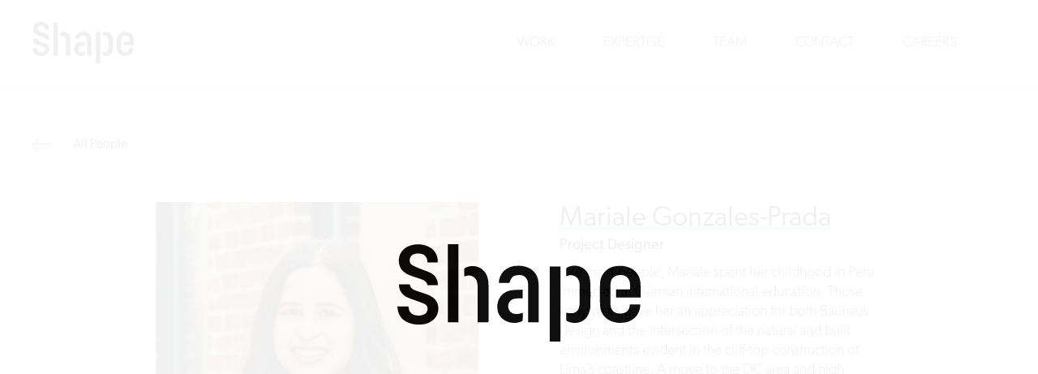

--- FILE ---
content_type: text/html; charset=UTF-8
request_url: https://sshapedc.com/profile/mariale/
body_size: 19911
content:
<!doctype html>
<html lang="en-US">
<head>
	<meta charset="UTF-8">
	<meta name="viewport" content="width=device-width, initial-scale=1">
	<link rel="profile" href="https://gmpg.org/xfn/11">

	<title>Mariale  Gonzales-Prada &#8211; sshape</title>
<meta name='robots' content='max-image-preview:large' />
<link rel='dns-prefetch' href='//cdnjs.cloudflare.com' />
<link rel='dns-prefetch' href='//kit.fontawesome.com' />
<link rel='dns-prefetch' href='//cdn.jsdelivr.net' />
<link rel='dns-prefetch' href='//use.typekit.net' />
<link rel='dns-prefetch' href='//www.googletagmanager.com' />
<link rel="alternate" type="application/rss+xml" title="sshape &raquo; Feed" href="https://sshapedc.com/feed/" />
<link rel="alternate" type="application/rss+xml" title="sshape &raquo; Comments Feed" href="https://sshapedc.com/comments/feed/" />
<link rel="alternate" title="oEmbed (JSON)" type="application/json+oembed" href="https://sshapedc.com/wp-json/oembed/1.0/embed?url=https%3A%2F%2Fsshapedc.com%2Fprofile%2Fmariale%2F" />
<link rel="alternate" title="oEmbed (XML)" type="text/xml+oembed" href="https://sshapedc.com/wp-json/oembed/1.0/embed?url=https%3A%2F%2Fsshapedc.com%2Fprofile%2Fmariale%2F&#038;format=xml" />
<style id='wp-img-auto-sizes-contain-inline-css' type='text/css'>
img:is([sizes=auto i],[sizes^="auto," i]){contain-intrinsic-size:3000px 1500px}
/*# sourceURL=wp-img-auto-sizes-contain-inline-css */
</style>
<style id='wp-block-library-inline-css' type='text/css'>
:root{--wp-block-synced-color:#7a00df;--wp-block-synced-color--rgb:122,0,223;--wp-bound-block-color:var(--wp-block-synced-color);--wp-editor-canvas-background:#ddd;--wp-admin-theme-color:#007cba;--wp-admin-theme-color--rgb:0,124,186;--wp-admin-theme-color-darker-10:#006ba1;--wp-admin-theme-color-darker-10--rgb:0,107,160.5;--wp-admin-theme-color-darker-20:#005a87;--wp-admin-theme-color-darker-20--rgb:0,90,135;--wp-admin-border-width-focus:2px}@media (min-resolution:192dpi){:root{--wp-admin-border-width-focus:1.5px}}.wp-element-button{cursor:pointer}:root .has-very-light-gray-background-color{background-color:#eee}:root .has-very-dark-gray-background-color{background-color:#313131}:root .has-very-light-gray-color{color:#eee}:root .has-very-dark-gray-color{color:#313131}:root .has-vivid-green-cyan-to-vivid-cyan-blue-gradient-background{background:linear-gradient(135deg,#00d084,#0693e3)}:root .has-purple-crush-gradient-background{background:linear-gradient(135deg,#34e2e4,#4721fb 50%,#ab1dfe)}:root .has-hazy-dawn-gradient-background{background:linear-gradient(135deg,#faaca8,#dad0ec)}:root .has-subdued-olive-gradient-background{background:linear-gradient(135deg,#fafae1,#67a671)}:root .has-atomic-cream-gradient-background{background:linear-gradient(135deg,#fdd79a,#004a59)}:root .has-nightshade-gradient-background{background:linear-gradient(135deg,#330968,#31cdcf)}:root .has-midnight-gradient-background{background:linear-gradient(135deg,#020381,#2874fc)}:root{--wp--preset--font-size--normal:16px;--wp--preset--font-size--huge:42px}.has-regular-font-size{font-size:1em}.has-larger-font-size{font-size:2.625em}.has-normal-font-size{font-size:var(--wp--preset--font-size--normal)}.has-huge-font-size{font-size:var(--wp--preset--font-size--huge)}.has-text-align-center{text-align:center}.has-text-align-left{text-align:left}.has-text-align-right{text-align:right}.has-fit-text{white-space:nowrap!important}#end-resizable-editor-section{display:none}.aligncenter{clear:both}.items-justified-left{justify-content:flex-start}.items-justified-center{justify-content:center}.items-justified-right{justify-content:flex-end}.items-justified-space-between{justify-content:space-between}.screen-reader-text{border:0;clip-path:inset(50%);height:1px;margin:-1px;overflow:hidden;padding:0;position:absolute;width:1px;word-wrap:normal!important}.screen-reader-text:focus{background-color:#ddd;clip-path:none;color:#444;display:block;font-size:1em;height:auto;left:5px;line-height:normal;padding:15px 23px 14px;text-decoration:none;top:5px;width:auto;z-index:100000}html :where(.has-border-color){border-style:solid}html :where([style*=border-top-color]){border-top-style:solid}html :where([style*=border-right-color]){border-right-style:solid}html :where([style*=border-bottom-color]){border-bottom-style:solid}html :where([style*=border-left-color]){border-left-style:solid}html :where([style*=border-width]){border-style:solid}html :where([style*=border-top-width]){border-top-style:solid}html :where([style*=border-right-width]){border-right-style:solid}html :where([style*=border-bottom-width]){border-bottom-style:solid}html :where([style*=border-left-width]){border-left-style:solid}html :where(img[class*=wp-image-]){height:auto;max-width:100%}:where(figure){margin:0 0 1em}html :where(.is-position-sticky){--wp-admin--admin-bar--position-offset:var(--wp-admin--admin-bar--height,0px)}@media screen and (max-width:600px){html :where(.is-position-sticky){--wp-admin--admin-bar--position-offset:0px}}

/*# sourceURL=wp-block-library-inline-css */
</style><style id='global-styles-inline-css' type='text/css'>
:root{--wp--preset--aspect-ratio--square: 1;--wp--preset--aspect-ratio--4-3: 4/3;--wp--preset--aspect-ratio--3-4: 3/4;--wp--preset--aspect-ratio--3-2: 3/2;--wp--preset--aspect-ratio--2-3: 2/3;--wp--preset--aspect-ratio--16-9: 16/9;--wp--preset--aspect-ratio--9-16: 9/16;--wp--preset--color--black: #000000;--wp--preset--color--cyan-bluish-gray: #abb8c3;--wp--preset--color--white: #ffffff;--wp--preset--color--pale-pink: #f78da7;--wp--preset--color--vivid-red: #cf2e2e;--wp--preset--color--luminous-vivid-orange: #ff6900;--wp--preset--color--luminous-vivid-amber: #fcb900;--wp--preset--color--light-green-cyan: #7bdcb5;--wp--preset--color--vivid-green-cyan: #00d084;--wp--preset--color--pale-cyan-blue: #8ed1fc;--wp--preset--color--vivid-cyan-blue: #0693e3;--wp--preset--color--vivid-purple: #9b51e0;--wp--preset--gradient--vivid-cyan-blue-to-vivid-purple: linear-gradient(135deg,rgb(6,147,227) 0%,rgb(155,81,224) 100%);--wp--preset--gradient--light-green-cyan-to-vivid-green-cyan: linear-gradient(135deg,rgb(122,220,180) 0%,rgb(0,208,130) 100%);--wp--preset--gradient--luminous-vivid-amber-to-luminous-vivid-orange: linear-gradient(135deg,rgb(252,185,0) 0%,rgb(255,105,0) 100%);--wp--preset--gradient--luminous-vivid-orange-to-vivid-red: linear-gradient(135deg,rgb(255,105,0) 0%,rgb(207,46,46) 100%);--wp--preset--gradient--very-light-gray-to-cyan-bluish-gray: linear-gradient(135deg,rgb(238,238,238) 0%,rgb(169,184,195) 100%);--wp--preset--gradient--cool-to-warm-spectrum: linear-gradient(135deg,rgb(74,234,220) 0%,rgb(151,120,209) 20%,rgb(207,42,186) 40%,rgb(238,44,130) 60%,rgb(251,105,98) 80%,rgb(254,248,76) 100%);--wp--preset--gradient--blush-light-purple: linear-gradient(135deg,rgb(255,206,236) 0%,rgb(152,150,240) 100%);--wp--preset--gradient--blush-bordeaux: linear-gradient(135deg,rgb(254,205,165) 0%,rgb(254,45,45) 50%,rgb(107,0,62) 100%);--wp--preset--gradient--luminous-dusk: linear-gradient(135deg,rgb(255,203,112) 0%,rgb(199,81,192) 50%,rgb(65,88,208) 100%);--wp--preset--gradient--pale-ocean: linear-gradient(135deg,rgb(255,245,203) 0%,rgb(182,227,212) 50%,rgb(51,167,181) 100%);--wp--preset--gradient--electric-grass: linear-gradient(135deg,rgb(202,248,128) 0%,rgb(113,206,126) 100%);--wp--preset--gradient--midnight: linear-gradient(135deg,rgb(2,3,129) 0%,rgb(40,116,252) 100%);--wp--preset--font-size--small: 13px;--wp--preset--font-size--medium: 20px;--wp--preset--font-size--large: 36px;--wp--preset--font-size--x-large: 42px;--wp--preset--spacing--20: 0.44rem;--wp--preset--spacing--30: 0.67rem;--wp--preset--spacing--40: 1rem;--wp--preset--spacing--50: 1.5rem;--wp--preset--spacing--60: 2.25rem;--wp--preset--spacing--70: 3.38rem;--wp--preset--spacing--80: 5.06rem;--wp--preset--shadow--natural: 6px 6px 9px rgba(0, 0, 0, 0.2);--wp--preset--shadow--deep: 12px 12px 50px rgba(0, 0, 0, 0.4);--wp--preset--shadow--sharp: 6px 6px 0px rgba(0, 0, 0, 0.2);--wp--preset--shadow--outlined: 6px 6px 0px -3px rgb(255, 255, 255), 6px 6px rgb(0, 0, 0);--wp--preset--shadow--crisp: 6px 6px 0px rgb(0, 0, 0);}:where(.is-layout-flex){gap: 0.5em;}:where(.is-layout-grid){gap: 0.5em;}body .is-layout-flex{display: flex;}.is-layout-flex{flex-wrap: wrap;align-items: center;}.is-layout-flex > :is(*, div){margin: 0;}body .is-layout-grid{display: grid;}.is-layout-grid > :is(*, div){margin: 0;}:where(.wp-block-columns.is-layout-flex){gap: 2em;}:where(.wp-block-columns.is-layout-grid){gap: 2em;}:where(.wp-block-post-template.is-layout-flex){gap: 1.25em;}:where(.wp-block-post-template.is-layout-grid){gap: 1.25em;}.has-black-color{color: var(--wp--preset--color--black) !important;}.has-cyan-bluish-gray-color{color: var(--wp--preset--color--cyan-bluish-gray) !important;}.has-white-color{color: var(--wp--preset--color--white) !important;}.has-pale-pink-color{color: var(--wp--preset--color--pale-pink) !important;}.has-vivid-red-color{color: var(--wp--preset--color--vivid-red) !important;}.has-luminous-vivid-orange-color{color: var(--wp--preset--color--luminous-vivid-orange) !important;}.has-luminous-vivid-amber-color{color: var(--wp--preset--color--luminous-vivid-amber) !important;}.has-light-green-cyan-color{color: var(--wp--preset--color--light-green-cyan) !important;}.has-vivid-green-cyan-color{color: var(--wp--preset--color--vivid-green-cyan) !important;}.has-pale-cyan-blue-color{color: var(--wp--preset--color--pale-cyan-blue) !important;}.has-vivid-cyan-blue-color{color: var(--wp--preset--color--vivid-cyan-blue) !important;}.has-vivid-purple-color{color: var(--wp--preset--color--vivid-purple) !important;}.has-black-background-color{background-color: var(--wp--preset--color--black) !important;}.has-cyan-bluish-gray-background-color{background-color: var(--wp--preset--color--cyan-bluish-gray) !important;}.has-white-background-color{background-color: var(--wp--preset--color--white) !important;}.has-pale-pink-background-color{background-color: var(--wp--preset--color--pale-pink) !important;}.has-vivid-red-background-color{background-color: var(--wp--preset--color--vivid-red) !important;}.has-luminous-vivid-orange-background-color{background-color: var(--wp--preset--color--luminous-vivid-orange) !important;}.has-luminous-vivid-amber-background-color{background-color: var(--wp--preset--color--luminous-vivid-amber) !important;}.has-light-green-cyan-background-color{background-color: var(--wp--preset--color--light-green-cyan) !important;}.has-vivid-green-cyan-background-color{background-color: var(--wp--preset--color--vivid-green-cyan) !important;}.has-pale-cyan-blue-background-color{background-color: var(--wp--preset--color--pale-cyan-blue) !important;}.has-vivid-cyan-blue-background-color{background-color: var(--wp--preset--color--vivid-cyan-blue) !important;}.has-vivid-purple-background-color{background-color: var(--wp--preset--color--vivid-purple) !important;}.has-black-border-color{border-color: var(--wp--preset--color--black) !important;}.has-cyan-bluish-gray-border-color{border-color: var(--wp--preset--color--cyan-bluish-gray) !important;}.has-white-border-color{border-color: var(--wp--preset--color--white) !important;}.has-pale-pink-border-color{border-color: var(--wp--preset--color--pale-pink) !important;}.has-vivid-red-border-color{border-color: var(--wp--preset--color--vivid-red) !important;}.has-luminous-vivid-orange-border-color{border-color: var(--wp--preset--color--luminous-vivid-orange) !important;}.has-luminous-vivid-amber-border-color{border-color: var(--wp--preset--color--luminous-vivid-amber) !important;}.has-light-green-cyan-border-color{border-color: var(--wp--preset--color--light-green-cyan) !important;}.has-vivid-green-cyan-border-color{border-color: var(--wp--preset--color--vivid-green-cyan) !important;}.has-pale-cyan-blue-border-color{border-color: var(--wp--preset--color--pale-cyan-blue) !important;}.has-vivid-cyan-blue-border-color{border-color: var(--wp--preset--color--vivid-cyan-blue) !important;}.has-vivid-purple-border-color{border-color: var(--wp--preset--color--vivid-purple) !important;}.has-vivid-cyan-blue-to-vivid-purple-gradient-background{background: var(--wp--preset--gradient--vivid-cyan-blue-to-vivid-purple) !important;}.has-light-green-cyan-to-vivid-green-cyan-gradient-background{background: var(--wp--preset--gradient--light-green-cyan-to-vivid-green-cyan) !important;}.has-luminous-vivid-amber-to-luminous-vivid-orange-gradient-background{background: var(--wp--preset--gradient--luminous-vivid-amber-to-luminous-vivid-orange) !important;}.has-luminous-vivid-orange-to-vivid-red-gradient-background{background: var(--wp--preset--gradient--luminous-vivid-orange-to-vivid-red) !important;}.has-very-light-gray-to-cyan-bluish-gray-gradient-background{background: var(--wp--preset--gradient--very-light-gray-to-cyan-bluish-gray) !important;}.has-cool-to-warm-spectrum-gradient-background{background: var(--wp--preset--gradient--cool-to-warm-spectrum) !important;}.has-blush-light-purple-gradient-background{background: var(--wp--preset--gradient--blush-light-purple) !important;}.has-blush-bordeaux-gradient-background{background: var(--wp--preset--gradient--blush-bordeaux) !important;}.has-luminous-dusk-gradient-background{background: var(--wp--preset--gradient--luminous-dusk) !important;}.has-pale-ocean-gradient-background{background: var(--wp--preset--gradient--pale-ocean) !important;}.has-electric-grass-gradient-background{background: var(--wp--preset--gradient--electric-grass) !important;}.has-midnight-gradient-background{background: var(--wp--preset--gradient--midnight) !important;}.has-small-font-size{font-size: var(--wp--preset--font-size--small) !important;}.has-medium-font-size{font-size: var(--wp--preset--font-size--medium) !important;}.has-large-font-size{font-size: var(--wp--preset--font-size--large) !important;}.has-x-large-font-size{font-size: var(--wp--preset--font-size--x-large) !important;}
/*# sourceURL=global-styles-inline-css */
</style>

<style id='classic-theme-styles-inline-css' type='text/css'>
/*! This file is auto-generated */
.wp-block-button__link{color:#fff;background-color:#32373c;border-radius:9999px;box-shadow:none;text-decoration:none;padding:calc(.667em + 2px) calc(1.333em + 2px);font-size:1.125em}.wp-block-file__button{background:#32373c;color:#fff;text-decoration:none}
/*# sourceURL=/wp-includes/css/classic-themes.min.css */
</style>
<link rel='stylesheet' id='wp-smart-crop-renderer-css' href='https://sshapedc.com/wp-content/plugins/wp-smartcrop/css/image-renderer.css?ver=2.0.10' type='text/css' media='all' />
<link rel='stylesheet' id='nclud-style-css' href='https://sshapedc.com/wp-content/themes/sshape/style.css?ver=6.9' type='text/css' media='all' />
<link rel='stylesheet' id='slick-css-css' href='https://cdn.jsdelivr.net/npm/slick-carousel@1.8.1/slick/slick.css?ver=6.9' type='text/css' media='all' />
<link rel='stylesheet' id='featherlight-css-css' href='https://cdnjs.cloudflare.com/ajax/libs/featherlight/1.7.13/featherlight.min.css?ver=6.9' type='text/css' media='all' />
<link rel='stylesheet' id='featherlight-gallery-css-css' href='https://cdnjs.cloudflare.com/ajax/libs/featherlight/1.7.13/featherlight.gallery.min.css?ver=6.9' type='text/css' media='all' />
<link rel='stylesheet' id='font-pilcrow-css' href='https://sshapedc.com/wp-content/themes/sshape/app/fonts/pilcrow/styles/webfonts.css?ver=1585918050' type='text/css' media='all' />
<link rel='stylesheet' id='font-gibson-css' href='//use.typekit.net/xwt0yqz.css?ver=6.9' type='text/css' media='all' />
<link rel='stylesheet' id='custom-styles-css' href='https://sshapedc.com/wp-content/themes/sshape/dist/style.css?ver=1680175307' type='text/css' media='all' />
<link rel='stylesheet' id='slider-gallery-css-css' href='https://cdn.jsdelivr.net/gh/kenwheeler/slick@1.8.0/slick/slick-theme.css?ver=6.9' type='text/css' media='all' />
<script type="text/javascript" src="https://sshapedc.com/wp-includes/js/jquery/jquery.min.js?ver=3.7.1" id="jquery-core-js"></script>
<script type="text/javascript" src="https://sshapedc.com/wp-includes/js/jquery/jquery-migrate.min.js?ver=3.4.1" id="jquery-migrate-js"></script>
<script type="text/javascript" src="https://kit.fontawesome.com/bddbeb090e.js?ver=6.9" id="font-awesome-js"></script>
<link rel="https://api.w.org/" href="https://sshapedc.com/wp-json/" /><link rel="EditURI" type="application/rsd+xml" title="RSD" href="https://sshapedc.com/xmlrpc.php?rsd" />
<meta name="generator" content="WordPress 6.9" />
<link rel="canonical" href="https://sshapedc.com/profile/mariale/" />
<link rel='shortlink' href='https://sshapedc.com/?p=559' />
<meta name="generator" content="Site Kit by Google 1.147.0" />		<script>
			document.documentElement.className = document.documentElement.className.replace('no-js', 'js');
		</script>
				<style>
			.no-js img.lazyload {
				display: none;
			}

			figure.wp-block-image img.lazyloading {
				min-width: 150px;
			}

						.lazyload, .lazyloading {
				opacity: 0;
			}

			.lazyloaded {
				opacity: 1;
				transition: opacity 400ms;
				transition-delay: 0ms;
			}

					</style>
		<style type="text/css">.recentcomments a{display:inline !important;padding:0 !important;margin:0 !important;}</style><link rel="icon" href="https://sshapedc.com/wp-content/uploads/2020/07/cropped-SSHAPE_Logo_RGB_Black-32x32.png" sizes="32x32" />
<link rel="icon" href="https://sshapedc.com/wp-content/uploads/2020/07/cropped-SSHAPE_Logo_RGB_Black-192x192.png" sizes="192x192" />
<link rel="apple-touch-icon" href="https://sshapedc.com/wp-content/uploads/2020/07/cropped-SSHAPE_Logo_RGB_Black-180x180.png" />
<meta name="msapplication-TileImage" content="https://sshapedc.com/wp-content/uploads/2020/07/cropped-SSHAPE_Logo_RGB_Black-270x270.png" />
</head>

<body class="wp-singular members-template-default single single-members postid-559 wp-custom-logo wp-theme-sshape mariale">

<!-- Preloader Starts -->

<div class="preloader hidden">
	<svg id="ed2ooinrmj31" xmlns="http://www.w3.org/2000/svg" xmlns:xlink="http://www.w3.org/1999/xlink" viewBox="0 0 125.120000 51.266000" shape-rendering="geometricPrecision" text-rendering="geometricPrecision"><g id="ed2ooinrmj32" transform="matrix(1 0 0 1 0 -0.03300000000000)"><g id="ed2ooinrmj33" transform="matrix(1 0 0 1 62.55999999999992 0.88975360000005)" opacity="0.02"><path id="ed2ooinrmj34" d="M0,87.653000L5.740000,87.653000C5.778000,87.964000,5.805000,88.231000,5.840000,88.495000C5.965875,90.177579,7.150694,91.592523,8.785000,92.012000C10.291480,92.477548,11.908526,92.440342,13.392000,91.906000C14.572354,91.530301,15.408708,90.478636,15.509000,89.244000C15.740079,88.008948,15.085388,86.778444,13.932000,86.280000C12.464000,85.596000,10.908000,85.103000,9.388000,84.528000C7.930000,83.978000,6.424000,83.528000,5.024000,82.855000C2.605386,81.818135,0.991710,79.490635,0.869000,76.862000C0.853000,76.641000,0.847000,76.418000,0.834000,76.140000L6.394000,76.140000C6.566000,77.960000,7.871000,78.799000,9.385000,79.357000C11.376000,80.093000,13.447000,80.629000,15.411000,81.430000C16.699759,81.917640,17.897937,82.617281,18.956000,83.500000C21.817000,86.031000,21.767000,91.147000,19.005000,94.035000C17.117408,95.910890,14.561174,96.958928,11.900000,96.948000C9.516804,97.149486,7.122913,96.713229,4.964000,95.684000C2.092200,94.360404,0.213264,91.529423,0.109000,88.369000C0.085550,88.217477,0.049081,88.068258,0,87.923000Z" transform="matrix(1 0 0 1 0 -55.37300000000000)" fill="rgb(0,0,0)" stroke="none" stroke-width="1"/><path id="ed2ooinrmj35" d="M22.700000,9.390000L17.444000,9.390000C17.414000,9.126000,17.376000,8.861000,17.354000,8.597000C17.298056,6.906997,16.130463,5.458007,14.491000,5.044000C13.220778,4.671691,11.867743,4.691558,10.609000,5.101000C9.416614,5.426414,8.530646,6.427840,8.353000,7.651000C8.020841,8.931917,8.593793,10.275787,9.748000,10.923000C10.940275,11.562239,12.173264,12.122445,13.439000,12.600000C15.153000,13.300000,16.939000,13.840000,18.610000,14.641000C21.087633,15.672580,22.728335,18.063150,22.800000,20.746000C22.805000,20.858000,22.800000,20.972000,22.800000,21.084000C22.788169,21.142855,22.770757,21.200448,22.748000,21.256000L17.427000,21.256000C17.187000,19.477000,15.858000,18.690000,14.349000,18.139000C12.627000,17.510000,10.870000,16.989000,9.143000,16.376000C7.432124,15.833647,5.868389,14.906216,4.572000,13.665000C1.956000,11.016000,1.705000,4.832000,6.220000,1.814000C10.330962,-0.664543,15.503175,-0.547683,19.498000,2.114000C21.730490,3.839133,22.936034,6.578527,22.700000,9.390000Z" transform="matrix(1 0 0 1 -1.96100000000000 0)" fill="rgb(0,0,0)" stroke="none" stroke-width="1"/></g><g id="ed2ooinrmj36" transform="matrix(1 0 0 1 -13.38225158691407 0.85600041580200)" opacity="0"><path id="ed2ooinrmj37" d="M287.690000,84.372000L287.690000,45.490000L293.166000,45.490000C293.177000,45.732000,293.201000,45.969000,293.201000,46.209000Q293.201000,64.921000,293.201000,83.633000C293.201000,83.878000,293.157000,84.126000,293.136000,84.371000Z" transform="matrix(1 0 0 1 -209.31399999999999 -33.07300000000000)" fill="rgb(0,0,0)" stroke="none" stroke-width="1"/><path id="ed2ooinrmj38" d="M397.741000,64.322000L403.056000,64.322000C403.107330,66.916104,402.093175,69.417879,400.250000,71.244000C398.436783,72.892889,396.077794,73.812906,393.627000,73.827000C391.216963,74.056561,388.796022,73.518613,386.710000,72.290000C384.096671,70.736531,382.467885,67.946432,382.400000,64.907000C382.231000,61.068000,382.234000,57.207000,382.389000,53.370000C382.576487,48.517949,386.462292,44.625177,391.314000,44.429000C393.942647,44.090895,396.609332,44.631263,398.899000,45.966000C401.437996,47.536338,403.028474,50.267747,403.141000,53.251000C403.318000,55.638000,403.220000,58.046000,403.241000,60.443000C403.229702,60.538767,403.207904,60.633000,403.176000,60.724000L390.688000,60.724000L390.688000,56.508000L397.779000,56.508000C397.790000,54.827000,397.992000,53.222000,397.321000,51.691000C396.469872,49.915971,394.580870,48.882131,392.627000,49.122000C389.427000,49.258000,387.742000,51.022000,387.737000,54.222000Q387.729000,59.077000,387.742000,63.934000C387.735325,64.409130,387.775520,64.883759,387.862000,65.351000C388.162214,67.387197,389.874989,68.917753,391.932000,68.988000C392.518321,69.048395,393.109478,69.044706,393.695000,68.977000C395.809616,68.868113,397.502779,67.184002,397.623000,65.070000C397.657000,64.834000,397.700000,64.589000,397.741000,64.322000Z" transform="matrix(1 0 0 1 -278.13000000000000 -32.25700000000000)" fill="rgb(0,0,0)" stroke="none" stroke-width="1"/><path id="ed2ooinrmj39" d="M100.748000,43.653000L95.310000,43.653000L95.310000,3.300000L100.748000,3.300000Z" transform="matrix(1 0 0 1 -69.34500000000000 -2.37700000000000)" fill="rgb(0,0,0)" stroke="none" stroke-width="1"/><path id="ed2ooinrmj310" d="M212.041000,73.364000L206.620000,73.364000L206.620000,72.533000Q206.620000,63.433000,206.620000,54.340000C206.632826,53.864967,206.610096,53.389641,206.552000,52.918000C206.470387,51.721424,205.892740,50.613308,204.958521,49.861186C204.024301,49.109063,202.818415,48.781290,201.632000,48.957000C200.204000,49.039000,198.845000,49.330000,198.017000,50.611000C197.610776,51.369652,197.269878,52.161512,196.998000,52.978000L191.570000,52.978000C191.597090,50.799893,192.428771,48.708759,193.905000,47.107000C195.767172,45.203441,198.323129,44.138610,200.986000,44.157000C202.938327,44.015954,204.896083,44.343732,206.696000,45.113000C209.643936,46.422344,211.639268,49.239600,211.896000,52.455000C212.000034,53.262716,212.048149,54.076653,212.040000,54.891000Q212.056000,63.718000,212.045000,72.542000C212.041000,72.787000,212.041000,73.035000,212.041000,73.364000Z" transform="matrix(1 0 0 1 -139.38000000000000 -32.08900000000000)" fill="rgb(0,0,0)" stroke="none" stroke-width="1"/><path id="ed2ooinrmj311" d="M318.645000,49.421000C318.645000,48.042000,318.623000,46.776000,318.667000,45.512000C318.732782,45.246980,318.907982,45.022347,319.149000,44.894000C321.278398,43.696137,323.844586,43.559748,326.088958,44.525152C328.333330,45.490555,329.999159,47.447322,330.594000,49.817000C330.923028,51.014957,331.098764,52.249813,331.117000,53.492000C331.185000,56.998000,331.169000,60.507000,331.131000,64.013000C331.207473,66.313230,330.570717,68.580824,329.308000,70.505000C326.856000,74.005000,321.873000,74.248000,319.008000,72.521000C318.828124,72.410316,318.703509,72.228661,318.665000,72.021000C318.635000,70.738000,318.649000,69.452000,318.649000,68.305000C319.648554,68.470302,320.659871,68.554244,321.673000,68.556000C323.459959,68.453513,324.951521,67.155645,325.300000,65.400000C325.478109,64.769509,325.571594,64.118134,325.578000,63.463000C325.603000,60.205000,325.619000,56.946000,325.570000,53.688000C325.669723,52.121063,324.957362,50.612801,323.683829,49.694460C322.410297,48.776120,320.754254,48.576533,319.299000,49.166000C319.109000,49.222000,318.926000,49.309000,318.645000,49.421000Z" transform="matrix(1 0 0 1 -231.83199999999999 -31.90400000000000)" fill="rgb(0,0,0)" stroke="none" stroke-width="1"/><path id="ed2ooinrmj312" d="M138.714000,73.800000L133.175000,73.800000L133.175000,72.988000Q133.175000,64.263000,133.167000,55.539000C133.174367,54.838030,133.113074,54.138023,132.984000,53.449000C132.799865,52.086561,131.996590,50.885621,130.807664,50.195258C129.618738,49.504895,128.177546,49.402560,126.903000,49.918000C126.734000,49.972000,126.565000,50.035000,126.287000,50.130000C126.287000,48.760000,126.268000,47.444000,126.309000,46.130000C126.314000,45.964000,126.609000,45.765000,126.809000,45.653000C128.774798,44.585917,131.100805,44.402165,133.209771,45.147346C135.318736,45.892528,137.012966,47.496790,137.872000,49.562000C138.466374,51.083375,138.763079,52.704730,138.746000,54.338000Q138.766000,63.778000,138.751000,73.215000C138.755000,73.391000,138.730000,73.568000,138.714000,73.800000Z" transform="matrix(1 0 0 1 -91.88000000000000 -32.51900000000000)" fill="rgb(0,0,0)" stroke="none" stroke-width="1"/><path id="ed2ooinrmj313" d="M201.831000,101.550000C201.831000,102.860000,201.847000,104.127000,201.815000,105.394000C201.789714,105.624240,201.658917,105.829673,201.461000,105.950000C198.645830,107.238834,195.382748,107.095958,192.691000,105.566000C190.256933,104.241694,188.750638,101.683915,188.773000,98.913000C188.568920,96.702953,189.258478,94.503233,190.687654,92.805171C192.116829,91.107110,194.166554,90.052176,196.379000,89.876000C198.144000,89.653000,199.945000,89.699000,201.779000,89.620000L201.779000,94.063000C201.139000,94.063000,200.490000,94.028000,199.845000,94.071000C199.054231,94.099428,198.267028,94.191391,197.491000,94.346000C195.514808,94.687116,194.147678,96.510395,194.374000,98.503000C194.451591,100.556738,196.132831,102.185081,198.188000,102.197000C198.797482,102.236015,199.409442,102.202446,200.011000,102.097000C200.628184,101.951692,201.235970,101.769022,201.831000,101.550000Z" transform="matrix(1 0 0 1 -137.33500000000001 -65.18100000000000)" fill="rgb(0,0,0)" stroke="none" stroke-width="1"/></g></g><script><![CDATA[!function(t,n){"object"==typeof exports&&"undefined"!=typeof module?module.exports=n():"function"==typeof define&&define.amd?define(n):(t=t||self).__SVGATOR_PLAYER__=n()}(this,(function(){"use strict";function t(n){return(t="function"==typeof Symbol&&"symbol"==typeof Symbol.iterator?function(t){return typeof t}:function(t){return t&&"function"==typeof Symbol&&t.constructor===Symbol&&t!==Symbol.prototype?"symbol":typeof t})(n)}function n(t,n){if(!(t instanceof n))throw new TypeError("Cannot call a class as a function")}function r(t,n){for(var r=0;r<n.length;r++){var e=n[r];e.enumerable=e.enumerable||!1,e.configurable=!0,"value"in e&&(e.writable=!0),Object.defineProperty(t,e.key,e)}}function e(t,n,e){return n&&r(t.prototype,n),e&&r(t,e),t}function i(t){return(i=Object.setPrototypeOf?Object.getPrototypeOf:function(t){return t.__proto__||Object.getPrototypeOf(t)})(t)}function o(t,n){return(o=Object.setPrototypeOf||function(t,n){return t.__proto__=n,t})(t,n)}function u(t,n){return!n||"object"!=typeof n&&"function"!=typeof n?function(t){if(void 0===t)throw new ReferenceError("this hasn't been initialised - super() hasn't been called");return t}(t):n}function a(t){var n=function(){if("undefined"==typeof Reflect||!Reflect.construct)return!1;if(Reflect.construct.sham)return!1;if("function"==typeof Proxy)return!0;try{return Date.prototype.toString.call(Reflect.construct(Date,[],(function(){}))),!0}catch(t){return!1}}();return function(){var r,e=i(t);if(n){var o=i(this).constructor;r=Reflect.construct(e,arguments,o)}else r=e.apply(this,arguments);return u(this,r)}}function l(t,n,r){return(l="undefined"!=typeof Reflect&&Reflect.get?Reflect.get:function(t,n,r){var e=function(t,n){for(;!Object.prototype.hasOwnProperty.call(t,n)&&null!==(t=i(t)););return t}(t,n);if(e){var o=Object.getOwnPropertyDescriptor(e,n);return o.get?o.get.call(r):o.value}})(t,n,r||t)}var f=Math.abs;function s(t){return t}function c(t,n,r){var e=1-r;return 3*r*e*(t*e+n*r)+r*r*r}function h(){var t=arguments.length>0&&void 0!==arguments[0]?arguments[0]:0,n=arguments.length>1&&void 0!==arguments[1]?arguments[1]:0,r=arguments.length>2&&void 0!==arguments[2]?arguments[2]:1,e=arguments.length>3&&void 0!==arguments[3]?arguments[3]:1;return t<0||t>1||r<0||r>1?null:f(t-n)<=1e-5&&f(r-e)<=1e-5?s:function(i){if(i<=0)return t>0?i*n/t:0===n&&r>0?i*e/r:0;if(i>=1)return r<1?1+(i-1)*(e-1)/(r-1):1===r&&t<1?1+(i-1)*(n-1)/(t-1):1;for(var o,u=0,a=1;u<a;){var l=c(t,r,o=(u+a)/2);if(f(i-l)<1e-5)break;l<i?u=o:a=o}return c(n,e,o)}}function v(){return 1}function y(t){return 1===t?1:0}function d(){var t=arguments.length>0&&void 0!==arguments[0]?arguments[0]:1,n=arguments.length>1&&void 0!==arguments[1]?arguments[1]:0;if(1===t){if(0===n)return y;if(1===n)return v}var r=1/t;return function(t){return t>=1?1:(t+=n*r)-t%r}}function g(t){var n=arguments.length>1&&void 0!==arguments[1]?arguments[1]:2;if(Number.isInteger(t))return t;var r=Math.pow(10,n);return Math.round(t*r)/r}var p=Math.PI/180;function m(t,n,r){return t>=.5?r:n}function b(t,n,r){return 0===t||n===r?n:t*(r-n)+n}function w(t,n,r){var e=b(t,n,r);return e<=0?0:e}function k(t,n,r){return 0===t?n:1===t?r:{x:b(t,n.x,r.x),y:b(t,n.y,r.y)}}function x(t,n,r){var e=function(t,n,r){return Math.round(b(t,n,r))}(t,n,r);return e<=0?0:e>=255?255:e}function A(t,n,r){return 0===t?n:1===t?r:{r:x(t,n.r,r.r),g:x(t,n.g,r.g),b:x(t,n.b,r.b),a:b(t,null==n.a?1:n.a,null==r.a?1:r.a)}}function _(t,n,r){if(0===t)return n;if(1===t)return r;var e=n.length;if(e!==r.length)return m(t,n,r);for(var i=[],o=0;o<e;o++)i.push(A(t,n[o],r[o]));return i}function S(t,n){for(var r=[],e=0;e<t;e++)r.push(n);return r}function O(t,n){if(--n<=0)return t;var r=(t=Object.assign([],t)).length;do{for(var e=0;e<r;e++)t.push(t[e])}while(--n>0);return t}var M,j=function(){function t(r){n(this,t),this.list=r,this.length=r.length}return e(t,[{key:"setAttribute",value:function(t,n){for(var r=this.list,e=0;e<this.length;e++)r[e].setAttribute(t,n)}},{key:"removeAttribute",value:function(t){for(var n=this.list,r=0;r<this.length;r++)n[r].removeAttribute(t)}},{key:"style",value:function(t,n){for(var r=this.list,e=0;e<this.length;e++)r[e].style[t]=n}}]),t}(),F=/-./g,P=function(t,n){return n.toUpperCase()};function q(t){return"function"==typeof t?t:m}function B(t){return t?"function"==typeof t?t:Array.isArray(t)?function(t){var n=arguments.length>1&&void 0!==arguments[1]?arguments[1]:s;if(!Array.isArray(t))return n;switch(t.length){case 1:return d(t[0])||n;case 2:return d(t[0],t[1])||n;case 4:return h(t[0],t[1],t[2],t[3])||n}return n}(t,null):function(t,n){var r=arguments.length>2&&void 0!==arguments[2]?arguments[2]:s;switch(t){case"linear":return s;case"steps":return d(n.steps||1,n.jump||0)||r;case"bezier":case"cubic-bezier":return h(n.x1||0,n.y1||0,n.x2||0,n.y2||0)||r}return r}(t.type,t.value,null):null}function I(t,n,r){var e=arguments.length>3&&void 0!==arguments[3]&&arguments[3],i=n.length-1;if(t<=n[0].t)return e?[0,0,n[0].v]:n[0].v;if(t>=n[i].t)return e?[i,1,n[i].v]:n[i].v;var o,u=n[0],a=null;for(o=1;o<=i;o++){if(!(t>n[o].t)){a=n[o];break}u=n[o]}return null==a?e?[i,1,n[i].v]:n[i].v:u.t===a.t?e?[o,1,a.v]:a.v:(t=(t-u.t)/(a.t-u.t),u.e&&(t=u.e(t)),e?[o,t,r(t,u.v,a.v)]:r(t,u.v,a.v))}function R(t,n){var r=arguments.length>2&&void 0!==arguments[2]?arguments[2]:null;return t&&t.length?"function"!=typeof n?null:("function"!=typeof r&&(r=null),function(e){var i=I(e,t,n);return null!=i&&r&&(i=r(i)),i}):null}function E(t,n){return t.t-n.t}function T(n,r,e,i,o){var u,a="@"===e[0],l="#"===e[0],f=M[e],s=m;switch(a?(u=e.substr(1),e=u.replace(F,P)):l&&(e=e.substr(1)),t(f)){case"function":if(s=f(i,o,I,B,e,a,r,n),l)return s;break;case"string":s=R(i,q(f));break;case"object":if((s=R(i,q(f.i),f.f))&&"function"==typeof f.u)return f.u(r,s,e,a,n)}return s?function(t,n,r){var e=arguments.length>3&&void 0!==arguments[3]&&arguments[3];if(e)return t instanceof j?function(e){return t.style(n,r(e))}:function(e){return t.style[n]=r(e)};if(Array.isArray(n)){var i=n.length;return function(e){var o=r(e);if(null==o)for(var u=0;u<i;u++)t[u].removeAttribute(n);else for(var a=0;a<i;a++)t[a].setAttribute(n,o)}}return function(e){var i=r(e);null==i?t.removeAttribute(n):t.setAttribute(n,i)}}(r,e,s,a):null}function z(n,r,e,i){if(!i||"object"!==t(i))return null;var o=null,u=null;return Array.isArray(i)?u=function(t){if(!t||!t.length)return null;for(var n=0;n<t.length;n++)t[n].e&&(t[n].e=B(t[n].e));return t.sort(E)}(i):(u=i.keys,o=i.data||null),u?T(n,r,e,u,o):null}function C(t,n,r){if(!r)return null;var e=[];for(var i in r)if(r.hasOwnProperty(i)){var o=z(t,n,i,r[i]);o&&e.push(o)}return e.length?e:null}function D(t,n){if(!n.duration||n.duration<0)return null;var r=function(t,n){if(!n)return null;var r=[];if(Array.isArray(n))for(var e=n.length,i=0;i<e;i++){var o=n[i];if(2===o.length){var u=null;if("string"==typeof o[0])u=t.getElementById(o[0]);else if(Array.isArray(o[0])){u=[];for(var a=0;a<o[0].length;a++)if("string"==typeof o[0][a]){var l=t.getElementById(o[0][a]);l&&u.push(l)}u=u.length?1===u.length?u[0]:new j(u):null}if(u){var f=C(t,u,o[1]);f&&(r=r.concat(f))}}}else for(var s in n)if(n.hasOwnProperty(s)){var c=t.getElementById(s);if(c){var h=C(t,c,n[s]);h&&(r=r.concat(h))}}return r.length?r:null}(t,n.elements);return r?function(t,n){var r=arguments.length>2&&void 0!==arguments[2]?arguments[2]:1/0,e=arguments.length>3&&void 0!==arguments[3]?arguments[3]:1,i=arguments.length>4&&void 0!==arguments[4]&&arguments[4],o=arguments.length>5&&void 0!==arguments[5]?arguments[5]:1,u=t.length,a=e>0?n:0;i&&r%2==0&&(a=n-a);var l=null;return function(f,s){var c=f%n,h=1+(f-c)/n;s*=e,i&&h%2==0&&(s=-s);var v=!1;if(h>r)c=a,v=!0,-1===o&&(c=e>0?0:n);else if(s<0&&(c=n-c),c===l)return!1;l=c;for(var y=0;y<u;y++)t[y](c);return v}}(r,n.duration,n.iterations||1/0,n.direction||1,!!n.alternate,n.fill||1):null}function N(t,n){if(M=n,!t||!t.root||!Array.isArray(t.animations))return null;for(var r=document.getElementsByTagName("svg"),e=!1,i=0;i<r.length;i++)if(r[i].id===t.root&&!r[i].svgatorAnimation){(e=r[i]).svgatorAnimation=!0;break}if(!e)return null;var o=t.animations.map((function(t){return D(e,t)})).filter((function(t){return!!t}));return o.length?{element:e,animations:o,animationSettings:t.animationSettings,options:t.options||void 0}:null}var L=function(){function t(r,e){var i=arguments.length>2&&void 0!==arguments[2]?arguments[2]:{};n(this,t),this._id=0,this._running=!1,this._rollingBack=!1,this._animations=r,this.duration=e.duration,this.alternate=e.alternate,this.fill=e.fill,this.iterations=e.iterations,this.direction=i.direction||1,this.speed=i.speed||1,this.fps=i.fps||100,this.offset=i.offset||0,this.rollbackStartOffset=0}return e(t,[{key:"_rollback",value:function(){var t=this,n=1/0,r=null;this.rollbackStartOffset=this.offset,this._rollingBack||(this._rollingBack=!0,this._running=!0);this._id=window.requestAnimationFrame((function e(i){if(t._rollingBack){null==r&&(r=i);var o=i-r,u=t.rollbackStartOffset-o,a=Math.round(u*t.speed);if(a>t.duration&&n!=1/0){var l=!!t.alternate&&a/t.duration%2>1,f=a%t.duration;a=(f+=l?t.duration:0)||t.duration}var s=t.fps?1e3/t.fps:0,c=Math.max(0,a);if(c<n-s){t.offset=c,n=c;for(var h=t._animations,v=h.length,y=0;y<v;y++)h[y](c,t.direction)}var d=!1;if(t.iterations>0&&-1===t.fill){var g=t.iterations*t.duration,p=g==a;a=p?0:a,t.offset=p?0:t.offset,d=a>g}a>0&&t.offset>=a&&!d?t._id=window.requestAnimationFrame(e):t.stop()}}))}},{key:"_start",value:function(){var t=this,n=arguments.length>0&&void 0!==arguments[0]?arguments[0]:0,r=-1/0,e=null,i={},o=function o(u){t._running=!0,null==e&&(e=u);var a=Math.round((u-e+n)*t.speed),l=t.fps?1e3/t.fps:0;if(a>r+l&&!t._rollingBack){t.offset=a,r=a;for(var f=t._animations,s=f.length,c=0,h=0;h<s;h++)i[h]?c++:(i[h]=f[h](a,t.direction),i[h]&&c++);if(c===s)return void t._stop()}t._id=window.requestAnimationFrame(o)};this._id=window.requestAnimationFrame(o)}},{key:"_stop",value:function(){this._id&&window.cancelAnimationFrame(this._id),this._running=!1,this._rollingBack=!1}},{key:"play",value:function(){!this._rollingBack&&this._running||(this._rollingBack=!1,this.rollbackStartOffset>this.duration&&(this.offset=this.rollbackStartOffset-(this.rollbackStartOffset-this.offset)%this.duration,this.rollbackStartOffset=0),this._start(this.offset))}},{key:"stop",value:function(){this._stop(),this.offset=0,this.rollbackStartOffset=0;var t=this.direction,n=this._animations;window.requestAnimationFrame((function(){for(var r=0;r<n.length;r++)n[r](0,t)}))}},{key:"reachedToEnd",value:function(){return this.iterations>0&&this.offset>=this.iterations*this.duration}},{key:"restart",value:function(){this._stop(),this.offset=0,this._start()}},{key:"pause",value:function(){this._stop()}},{key:"reverse",value:function(){this.direction=-this.direction}}],[{key:"build",value:function(n,r){return(n=N(n,r))?{el:n.element,options:n.options||{},player:new t(n.animations,n.animationSettings,n.options)}:null}}]),t}();!function(){for(var t=0,n=["ms","moz","webkit","o"],r=0;r<n.length&&!window.requestAnimationFrame;++r)window.requestAnimationFrame=window[n[r]+"RequestAnimationFrame"],window.cancelAnimationFrame=window[n[r]+"CancelAnimationFrame"]||window[n[r]+"CancelRequestAnimationFrame"];window.requestAnimationFrame||(window.requestAnimationFrame=function(n){var r=Date.now(),e=Math.max(0,16-(r-t)),i=window.setTimeout((function(){n(r+e)}),e);return t=r+e,i},window.cancelAnimationFrame=window.clearTimeout)}();var V=/\.0+$/g;function $(t){return Number.isInteger(t)?t+"":t.toFixed(6).replace(V,"")}function G(t){var n=arguments.length>1&&void 0!==arguments[1]?arguments[1]:" ";return t&&t.length?t.map($).join(n):""}function H(t){return t?null==t.a||t.a>=1?"rgb("+t.r+","+t.g+","+t.b+")":"rgba("+t.r+","+t.g+","+t.b+","+t.a+")":"transparent"}var Q={f:null,i:function(t,n,r){return 0===t?n:1===t?r:{x:w(t,n.x,r.x),y:w(t,n.y,r.y)}},u:function(t,n){return function(r){var e=n(r);t.setAttribute("rx",$(e.x)),t.setAttribute("ry",$(e.y))}}},U={f:null,i:function(t,n,r){return 0===t?n:1===t?r:{width:w(t,n.width,r.width),height:w(t,n.height,r.height)}},u:function(t,n){return function(r){var e=n(r);t.setAttribute("width",$(e.width)),t.setAttribute("height",$(e.height))}}},Y=Math.sin,Z=Math.cos,J=Math.acos,K=Math.asin,W=Math.tan,X=Math.atan2,tt=Math.PI/180,nt=180/Math.PI,rt=Math.sqrt,et=function(){function t(){var r=arguments.length>0&&void 0!==arguments[0]?arguments[0]:1,e=arguments.length>1&&void 0!==arguments[1]?arguments[1]:0,i=arguments.length>2&&void 0!==arguments[2]?arguments[2]:0,o=arguments.length>3&&void 0!==arguments[3]?arguments[3]:1,u=arguments.length>4&&void 0!==arguments[4]?arguments[4]:0,a=arguments.length>5&&void 0!==arguments[5]?arguments[5]:0;n(this,t),this.m=[r,e,i,o,u,a],this.i=null,this.w=null,this.s=null}return e(t,[{key:"point",value:function(t,n){var r=this.m;return{x:r[0]*t+r[2]*n+r[4],y:r[1]*t+r[3]*n+r[5]}}},{key:"translateSelf",value:function(){var t=arguments.length>0&&void 0!==arguments[0]?arguments[0]:0,n=arguments.length>1&&void 0!==arguments[1]?arguments[1]:0;if(!t&&!n)return this;var r=this.m;return r[4]+=r[0]*t+r[2]*n,r[5]+=r[1]*t+r[3]*n,this.w=this.s=this.i=null,this}},{key:"rotateSelf",value:function(){var t=arguments.length>0&&void 0!==arguments[0]?arguments[0]:0;if(t%=360){var n=Y(t*=tt),r=Z(t),e=this.m,i=e[0],o=e[1];e[0]=i*r+e[2]*n,e[1]=o*r+e[3]*n,e[2]=e[2]*r-i*n,e[3]=e[3]*r-o*n,this.w=this.s=this.i=null}return this}},{key:"scaleSelf",value:function(){var t=arguments.length>0&&void 0!==arguments[0]?arguments[0]:1,n=arguments.length>1&&void 0!==arguments[1]?arguments[1]:1;if(1!==t||1!==n){var r=this.m;r[0]*=t,r[1]*=t,r[2]*=n,r[3]*=n,this.w=this.s=this.i=null}return this}},{key:"skewSelf",value:function(t,n){if(n%=360,(t%=360)||n){var r=this.m,e=r[0],i=r[1],o=r[2],u=r[3];t&&(t=W(t*tt),r[2]+=e*t,r[3]+=i*t),n&&(n=W(n*tt),r[0]+=o*n,r[1]+=u*n),this.w=this.s=this.i=null}return this}},{key:"resetSelf",value:function(){var t=arguments.length>0&&void 0!==arguments[0]?arguments[0]:1,n=arguments.length>1&&void 0!==arguments[1]?arguments[1]:0,r=arguments.length>2&&void 0!==arguments[2]?arguments[2]:0,e=arguments.length>3&&void 0!==arguments[3]?arguments[3]:1,i=arguments.length>4&&void 0!==arguments[4]?arguments[4]:0,o=arguments.length>5&&void 0!==arguments[5]?arguments[5]:0,u=this.m;return u[0]=t,u[1]=n,u[2]=r,u[3]=e,u[4]=i,u[5]=o,this.w=this.s=this.i=null,this}},{key:"recomposeSelf",value:function(){var t=arguments.length>0&&void 0!==arguments[0]?arguments[0]:null,n=arguments.length>1&&void 0!==arguments[1]?arguments[1]:null,r=arguments.length>2&&void 0!==arguments[2]?arguments[2]:null,e=arguments.length>3&&void 0!==arguments[3]?arguments[3]:null,i=arguments.length>4&&void 0!==arguments[4]?arguments[4]:null;return this.isIdentity||this.resetSelf(),t&&(t.x||t.y)&&this.translateSelf(t.x,t.y),n&&this.rotateSelf(n),r&&(r.x&&this.skewSelf(r.x,0),r.y&&this.skewSelf(0,r.y)),!e||1===e.x&&1===e.y||this.scaleSelf(e.x,e.y),i&&(i.x||i.y)&&this.translateSelf(i.x,i.y),this}},{key:"decompose",value:function(){var t=arguments.length>0&&void 0!==arguments[0]?arguments[0]:0,n=arguments.length>1&&void 0!==arguments[1]?arguments[1]:0,r=this.m,e=r[0]*r[0]+r[1]*r[1],i=[[r[0],r[1]],[r[2],r[3]]],o=rt(e);if(0===o)return{origin:{x:r[4],y:r[5]},translate:{x:t,y:n},scale:{x:0,y:0},skew:{x:0,y:0},rotate:0};i[0][0]/=o,i[0][1]/=o;var u=r[0]*r[3]-r[1]*r[2]<0;u&&(o=-o);var a=i[0][0]*i[1][0]+i[0][1]*i[1][1];i[1][0]-=i[0][0]*a,i[1][1]-=i[0][1]*a;var l=rt(i[1][0]*i[1][0]+i[1][1]*i[1][1]);if(0===l)return{origin:{x:r[4],y:r[5]},translate:{x:t,y:n},scale:{x:o,y:0},skew:{x:0,y:0},rotate:0};i[1][0]/=l,i[1][1]/=l,a/=l;var f=0;return i[1][1]<0?(f=J(i[1][1])*nt,i[0][1]<0&&(f=360-f)):f=K(i[0][1])*nt,u&&(f=-f),a=X(a,rt(i[0][0]*i[0][0]+i[0][1]*i[0][1]))*nt,{origin:{x:r[4],y:r[5]},translate:{x:t,y:n},scale:{x:o,y:l},skew:{x:a,y:0},rotate:f}}},{key:"toString",value:function(){return null===this.s&&(this.s="matrix("+this.m.map(ot).join(" ")+")"),this.s}},{key:"determinant",get:function(){var t=this.m;return t[0]*t[3]-t[1]*t[2]}},{key:"isIdentity",get:function(){if(null===this.i){var t=this.m;this.i=1===t[0]&&0===t[1]&&0===t[2]&&1===t[3]&&0===t[4]&&0===t[5]}return this.i}}]),t}(),it=/\.0+$/;function ot(t){return Number.isInteger(t)?t:t.toFixed(14).replace(it,"")}Object.freeze({M:2,L:2,Z:0,H:1,V:1,C:6,Q:4,T:2,S:4,A:7});function ut(t,n,r){return t+(n-t)*r}function at(t,n,r){var e=arguments.length>3&&void 0!==arguments[3]&&arguments[3],i={x:ut(t.x,n.x,r),y:ut(t.y,n.y,r)};return e&&(i.a=lt(t,n)),i}function lt(t,n){return Math.atan2(n.y-t.y,n.x-t.x)}function ft(t,n,r,e){var i=1-e;return i*i*t+2*i*e*n+e*e*r}function st(t,n,r,e){return 2*(1-e)*(n-t)+2*e*(r-n)}function ct(t,n,r,e){var i=arguments.length>4&&void 0!==arguments[4]&&arguments[4],o={x:ft(t.x,n.x,r.x,e),y:ft(t.y,n.y,r.y,e)};return i&&(o.a=ht(t,n,r,e)),o}function ht(t,n,r,e){return Math.atan2(st(t.y,n.y,r.y,e),st(t.x,n.x,r.x,e))}function vt(t,n,r,e,i){var o=i*i;return i*o*(e-t+3*(n-r))+3*o*(t+r-2*n)+3*i*(n-t)+t}function yt(t,n,r,e,i){var o=1-i;return 3*(o*o*(n-t)+2*o*i*(r-n)+i*i*(e-r))}function dt(t,n,r,e,i){var o=arguments.length>5&&void 0!==arguments[5]&&arguments[5],u={x:vt(t.x,n.x,r.x,e.x,i),y:vt(t.y,n.y,r.y,e.y,i)};return o&&(u.a=gt(t,n,r,e,i)),u}function gt(t,n,r,e,i){return Math.atan2(yt(t.y,n.y,r.y,e.y,i),yt(t.x,n.x,r.x,e.x,i))}function pt(t,n,r){var e=arguments.length>3&&void 0!==arguments[3]&&arguments[3];if(bt(n)){if(wt(r))return ct(n,r.start,r,t,e)}else if(bt(r)){if(n.end)return ct(n,n.end,r,t,e)}else{if(n.end)return r.start?dt(n,n.end,r.start,r,t,e):ct(n,n.end,r,t,e);if(r.start)return ct(n,r.start,r,t,e)}return at(n,r,t,e)}function mt(t,n,r){var e=pt(t,n,r,!0);return e.a=function(t){var n=arguments.length>1&&void 0!==arguments[1]&&arguments[1];return n?t+Math.PI:t}(e.a)/p,e}function bt(t){return!t.type||"corner"===t.type}function wt(t){return null!=t.start&&!bt(t)}var kt=new et;var xt={f:$,i:b},At={f:$,i:function(t,n,r){var e=b(t,n,r);return e<=0?0:e>=1?1:e}};function _t(t,n,r,e,i,o,u,a){return n=function(t,n,r){for(var e,i,o,u=t.length-1,a={},l=0;l<=u;l++)(e=t[l]).e&&(e.e=n(e.e)),e.v&&"g"===(i=e.v).t&&i.r&&(o=r.getElementById(i.r))&&(a[i.r]=o.querySelectorAll("stop"));return a}(t,e,a),function(e){var i,o=r(e,t,St);return o?"c"===o.t?H(o.v):"g"===o.t?(n[o.r]&&function(t,n){for(var r=0,e=t.length;r<e;r++)t[r].setAttribute("stop-color",H(n[r]))}(n[o.r],o.v),(i=o.r)?"url(#"+i+")":"none"):"none":"none"}}function St(t,n,r){if(0===t)return n;if(1===t)return r;if(n&&r){var e=n.t;if(e===r.t)switch(n.t){case"c":return{t:e,v:A(t,n.v,r.v)};case"g":if(n.r===r.r)return{t:e,v:_(t,n.v,r.v),r:n.r}}}return m(t,n,r)}var Ot={fill:_t,"fill-opacity":At,stroke:_t,"stroke-opacity":At,"stroke-width":xt,"stroke-dashoffset":{f:$,i:b},"stroke-dasharray":{f:function(t){var n=arguments.length>1&&void 0!==arguments[1]?arguments[1]:" ";return t&&t.length>0&&(t=t.map((function(t){return Math.floor(1e4*t)/1e4}))),G(t,n)},i:function(t,n,r){var e,i,o,u=n.length,a=r.length;if(u!==a)if(0===u)n=S(u=a,0);else if(0===a)a=u,r=S(u,0);else{var l=(o=(e=u)*(i=a)/function(t,n){for(var r;n;)r=n,n=t%n,t=r;return t||1}(e,i))<0?-o:o;n=O(n,Math.floor(l/u)),r=O(r,Math.floor(l/a)),u=a=l}for(var f=[],s=0;s<u;s++)f.push(g(w(t,n[s],r[s]),6));return f}},opacity:At,transform:function(n,r,e,i){if(!(n=function(n,r){if(!n||"object"!==t(n))return null;var e=!1;for(var i in n)n.hasOwnProperty(i)&&(n[i]&&n[i].length?(n[i].forEach((function(t){t.e&&(t.e=r(t.e))})),e=!0):delete n[i]);return e?n:null}(n,i)))return null;var o=function(t,i,o){var u=arguments.length>3&&void 0!==arguments[3]?arguments[3]:null;return n[t]?e(i,n[t],o):r&&r[t]?r[t]:u};return r&&r.a&&n.o?function(t){var r=e(t,n.o,mt);return kt.recomposeSelf(r,o("r",t,b,0)+r.a,o("k",t,k),o("s",t,k),o("t",t,k)).toString()}:function(t){return kt.recomposeSelf(o("o",t,pt,null),o("r",t,b,0),o("k",t,k),o("s",t,k),o("t",t,k)).toString()}},r:xt,"#size":U,"#radius":Q,_:function(t,n){if(Array.isArray(t))for(var r=0;r<t.length;r++)this[t[r]]=n;else this[t]=n}};return function(t){!function(t,n){if("function"!=typeof n&&null!==n)throw new TypeError("Super expression must either be null or a function");t.prototype=Object.create(n&&n.prototype,{constructor:{value:t,writable:!0,configurable:!0}}),n&&o(t,n)}(u,t);var r=a(u);function u(){return n(this,u),r.apply(this,arguments)}return e(u,null,[{key:"build",value:function(t){var n=l(i(u),"build",this).call(this,t,Ot),r=(n.el,n.options,n.player);return function(t){t.play()}(r),r}}]),u}(L)}));
__SVGATOR_PLAYER__.build({"root":"ed2ooinrmj31","animations":[{"duration":2000,"direction":1,"iterations":1,"fill":1,"alternate":false,"elements":{"ed2ooinrmj33":{"transform":{"data":{"t":{"x":-10.544562339782715,"y":-20.86108244228363}},"keys":{"o":[{"t":0,"v":{"x":73.10456233978263,"y":21.75083604228368,"type":"corner"},"e":[0.53,0.02,0.42,1.005]},{"t":500,"v":{"x":73.10456233978263,"y":21.75083604228368,"type":"corner"},"e":[0.53,0.02,0.42,1.005]},{"t":2000,"v":{"x":10.544562339782473,"y":21.750836037283808,"type":"corner"},"e":[0.53,0.02,0.42,1.005]}]}},"opacity":[{"t":0,"v":0.02},{"t":500,"v":1},{"t":2000,"v":1}]},"ed2ooinrmj36":{"transform":{"data":{"t":{"x":-75.54225158691406,"y":-26.143999584198}},"keys":{"o":[{"t":1000,"v":{"x":62.16,"y":27,"type":"corner"}},{"t":2000,"v":{"x":75.54274474691405,"y":26.143999709198,"type":"corner"}}]}},"opacity":[{"t":1000,"v":0,"e":[0.42,0,0.58,1]},{"t":2000,"v":1}]}}}],"options":{"start":"load","hover":"freeze","click":"freeze","scroll":25,"exportedIds":"unique","title":"Group-4667"},"animationSettings":{"duration":2000,"direction":1,"iterations":1,"fill":1,"alternate":false}})]]></script></svg>	<!-- <img data-src="https://sshapedc.com/development/wp-content/uploads/2021/01/Group-4667-final123.svg" alt="" src="[data-uri]" class="lazyload"> -->
</div>

<!-- Preloader Ends -->

<div id="page" class="site">
	<a class="skip-link screen-reader-text" href="#content">Skip to content</a>

	<header id="masthead" class="site-header">
						<div class="container">
			
			<div class="site-branding">
				<a href="https://sshapedc.com/" class="custom-logo-link" rel="home"><img width="125" height="51" data-src="https://sshapedc.com/wp-content/uploads/2020/03/Group-4667.svg" class="custom-logo lazyload" alt="sshape" decoding="async" src="[data-uri]" style="--smush-placeholder-width: 125px; --smush-placeholder-aspect-ratio: 125/51;" /></a>			</div><!-- .site-branding -->

			<nav id="site-navigation" class="main-navigation">
				<button class="menu-toggle" aria-controls="primary-menu" aria-expanded="false">Primary Menu</button>
				<div class="menu-header-container"><ul id="primary-menu" class="menu"><li id="menu-item-390" class="menu-item menu-item-type-post_type menu-item-object-page menu-item-390"><a href="https://sshapedc.com/work/">Work</a></li>
<li id="menu-item-391" class="menu-item menu-item-type-post_type menu-item-object-page menu-item-391"><a href="https://sshapedc.com/expertise/">Expertise</a></li>
<li id="menu-item-393" class="menu-item menu-item-type-post_type menu-item-object-page menu-item-393"><a href="https://sshapedc.com/team/">Team</a></li>
<li id="menu-item-392" class="menu-item menu-item-type-post_type menu-item-object-page menu-item-392"><a href="https://sshapedc.com/contact/">Contact</a></li>
<li id="menu-item-2063" class="menu-item menu-item-type-post_type menu-item-object-page menu-item-2063"><a href="https://sshapedc.com/careers/">Careers</a></li>
</ul></div>			</nav><!-- #site-navigation -->

		</div>
	</header><!-- #masthead -->

	<div id="content" class="site-content">

<div id="primary" class="content-area">
	<main id="main" class="site-main">
		<section class="return">
			<div class="container">
				<a href="https://sshapedc.com/team/" class="button left">All People</a>
			</div>
		</section>

		<section class="team-member">
			<div class="container">

				<div class="image">
					<img data-src="https://sshapedc.com/wp-content/uploads/2022/01/WEB2-Mariale-600x740.jpg" src="[data-uri]" class="lazyload" style="--smush-placeholder-width: 600px; --smush-placeholder-aspect-ratio: 600/740;">				</div>
				
				<div class="section-content">
					<div class="name"><h2 class="section-title">Mariale  Gonzales-Prada</h2></div>
					<div class="title">Project Designer </div>
					<div class="contact"></div>
					<div class="about">
						<p>Like most people, Mariale spent her childhood in Peru immersed in German international education. Those early years gave her an appreciation for both Bauhaus design and the intersection of the natural and built environments evident in the cliff-top construction of Lima’s coastline. A move to the DC area and high school visits to the National Gallery layered on a love of I.M. Pei’s New Modernism. Mariale’s desire to apply her unique influences and worldview led her to design, where she enjoys creative problem-solving and the opportunity to bring monumental ideas to fruition.</p>
					
						
							<ul>

							
								<li>
									<div class="question">
										<strong>Fútbol or Football?</strong>
									</div>

									Futbol								</li>	

							
								<li>
									<div class="question">
										<strong>The Office (UK) or The Office (US)?</strong>
									</div>

									The Office (US)								</li>	

							
								<li>
									<div class="question">
										<strong>Beach or Mountains?</strong>
									</div>

									Beach								</li>	

							
								<li>
									<div class="question">
										<strong>Coffee or Tea?</strong>
									</div>

									Coffee								</li>	

							
							</ul>

						
					</div>
				</div>
			</div>
		</section>

	
	
	</main>
</div>


	</div><!-- #content -->

	<footer id="colophon" class="site-footer">
		<div class="container">
			<div class="logo-social">
									<div class="footer-logo">
						<a class="footer-logo-link" href="https://sshapedc.com">
							<img data-src="https://sshapedc.com/wp-content/uploads/2020/04/logo-footer.png" alt="sshape" src="[data-uri]" class="lazyload" style="--smush-placeholder-width: 190px; --smush-placeholder-aspect-ratio: 190/78;">
						</a>
					</div>
							</div>

			<div class="section-content">
				<div class="location">
					
											<div class="address">
															<div class="address-1">1220 19th Street, NW, Suite 200</div>
							
													</div>
					
											<div class="city-state-zip">
							Washington,
							
							DC							
							20036						</div>
										<div class="social-info">
						
    <ul>

 	
        <li><a href="http://www.linkedin.com/company/sshape" target="_blank"><i class="fab fa-linkedin-in" aria-hidden="true"></i></a></li>

   
        <li><a href="https://www.instagram.com/_sshape_/" target="_blank"><i class="fab fa-instagram" aria-hidden="true"></i></a></li>

   
        <li><a href="https://open.spotify.com/user/knpz8pjxqs8cv13a56cpup46w?si=kdbvJgacTJK7g3rIDR9ZLA" target="_blank"><i class="fab fa-spotify" aria-hidden="true"></i></a></li>

      
    </ul>

					</div>
				</div>

				<div class="contact">
											<div class="phone">
							P: 202.975.0151						</div>
					
											<div class="email">
							E: <a href="mailto:info@sshapedc.com">info@sshapedc.com</a>
						</div>
									</div>

				<div class="menu-footer-container"><ul id="secondary-menu" class="menu"><li id="menu-item-432" class="menu-item menu-item-type-post_type menu-item-object-page menu-item-432"><a href="https://sshapedc.com/work/">Work</a></li>
<li id="menu-item-431" class="menu-item menu-item-type-post_type menu-item-object-page menu-item-431"><a href="https://sshapedc.com/expertise/">Expertise</a></li>
<li id="menu-item-429" class="menu-item menu-item-type-post_type menu-item-object-page menu-item-429"><a href="https://sshapedc.com/team/">Team</a></li>
<li id="menu-item-430" class="menu-item menu-item-type-post_type menu-item-object-page menu-item-430"><a href="https://sshapedc.com/contact/">Contact</a></li>
<li id="menu-item-433" class="menu-item menu-item-type-post_type menu-item-object-page menu-item-433"><a href="https://sshapedc.com/careers/">Careers</a></li>
</ul></div>
			</div>
		</div>
		<div class="copyright">

		© 2026 sshape, inc.		</div>
	</footer><!-- #colophon -->
</div><!-- #page -->

<script type="speculationrules">
{"prefetch":[{"source":"document","where":{"and":[{"href_matches":"/*"},{"not":{"href_matches":["/wp-*.php","/wp-admin/*","/wp-content/uploads/*","/wp-content/*","/wp-content/plugins/*","/wp-content/themes/sshape/*","/*\\?(.+)"]}},{"not":{"selector_matches":"a[rel~=\"nofollow\"]"}},{"not":{"selector_matches":".no-prefetch, .no-prefetch a"}}]},"eagerness":"conservative"}]}
</script>
<script type="text/javascript" id="jquery.wp-smartcrop-js-extra">
/* <![CDATA[ */
var wpsmartcrop_options = {"focus_mode":"relative-position"};
//# sourceURL=jquery.wp-smartcrop-js-extra
/* ]]> */
</script>
<script type="text/javascript" src="https://sshapedc.com/wp-content/plugins/wp-smartcrop/js/jquery.wp-smartcrop.min.js?ver=2.0.10" id="jquery.wp-smartcrop-js"></script>
<script type="text/javascript" src="https://sshapedc.com/wp-content/themes/sshape/js/navigation.js?ver=20151215" id="nclud-navigation-js"></script>
<script type="text/javascript" src="https://sshapedc.com/wp-content/themes/sshape/js/skip-link-focus-fix.js?ver=20151215" id="nclud-skip-link-focus-fix-js"></script>
<script type="text/javascript" src="https://cdnjs.cloudflare.com/ajax/libs/featherlight/1.7.13/featherlight.min.js?ver=20151215" id="featherlight-js-js"></script>
<script type="text/javascript" src="https://cdnjs.cloudflare.com/ajax/libs/featherlight/1.7.13/featherlight.gallery.min.js?ver=20151215" id="featherlight-gallery-js-js"></script>
<script type="text/javascript" src="https://cdnjs.cloudflare.com/ajax/libs/waypoints/4.0.1/jquery.waypoints.min.js?ver=20151215" id="waypoints-js"></script>
<script type="text/javascript" src="https://cdnjs.cloudflare.com/ajax/libs/waypoints/4.0.1/shortcuts/inview.min.js?ver=20151215" id="waypoints-inview-js"></script>
<script type="text/javascript" src="https://cdnjs.cloudflare.com/ajax/libs/waypoints/4.0.1/shortcuts/sticky.min.js?ver=20151215" id="waypoints-sticky-js"></script>
<script type="text/javascript" src="https://cdn.jsdelivr.net/npm/slick-carousel@1.8.1/slick/slick.min.js?ver=20151215" id="slick-js-js"></script>
<script type="text/javascript" src="https://sshapedc.com/wp-content/themes/sshape/js/retina.min.js?ver=1743107631" id="retina-js-js"></script>
<script type="text/javascript" src="https://sshapedc.com/wp-content/themes/sshape/dist/all.js?ver=1743107630" id="custom-js-js"></script>
<script src="https://sshapedc.com/wp-content/themes/sshape/app/js/script.js?ver=1743107633" defer="defer" type="text/javascript"></script>
<script type="text/javascript" src="https://sshapedc.com/wp-content/plugins/wp-smushit/app/assets/js/smush-lazy-load.min.js?ver=3.17.1" id="smush-lazy-load-js"></script>

<script>
// const preloader = document.querySelector('.preloader');

// const fadeEffect = setInterval(() => {
// // if we don't set opacity 1 in CSS, then
// // it will be equaled to "" -- that's why
// // we check it, and if so, set opacity to 1
// if (!preloader.style.opacity) {
// 	preloader.style.opacity = 1;
// }
// if (preloader.style.opacity > 0) {
// 	preloader.style.opacity -= 0.1;
// } else {
// 	clearInterval(fadeEffect);
// }
// }, 100);

// function Preloader() {
// 	setTimeout(function () {
// 		jQuery('.preloader').addClass('hide');
// 	}, 2200);
// }
// if ( ! sessionStorage.getItem( 'doNotShow' ) ) {
// 	sessionStorage.setItem( 'doNotShow', true );
// 	Preloader();
// } else {
// 	jQuery('.preloader').hide();
// }
</script>

</body>
</html>


--- FILE ---
content_type: text/css
request_url: https://sshapedc.com/wp-content/themes/sshape/app/fonts/pilcrow/styles/webfonts.css?ver=1585918050
body_size: 1160
content:
@charset "UTF-8";
@font-face
{
  font-family: "Pilcrow Regular";
  src: url('../fonts/Pilcrow-Regular.woff2') format('woff2'), url('../fonts/Pilcrow-Regular.woff') format('woff');
  font-weight: normal;
  font-style: normal;
}
@font-face
{
  font-family: "Pilcrow Medium";
  src: url('../fonts/Pilcrow-Medium.woff2') format('woff2'), url('../fonts/Pilcrow-Medium.woff') format('woff');
  font-weight: normal;
  font-style: normal;
}
@font-face
{
  font-family: "Pilcrow Semibold";
  src: url('../fonts/Pilcrow-Semibold.woff2') format('woff2'), url('../fonts/Pilcrow-Semibold.woff') format('woff');
  font-weight: normal;
  font-style: normal;
}
@font-face
{
  font-family: "Pilcrow Bold";
  src: url('../fonts/Pilcrow-Bold.woff2') format('woff2'), url('../fonts/Pilcrow-Bold.woff') format('woff');
  font-weight: normal;
  font-style: normal;
}
@font-face
{
  font-family: "Pilcrow Heavy";
  src: url('../fonts/Pilcrow-Heavy.woff2') format('woff2'), url('../fonts/Pilcrow-Heavy.woff') format('woff');
  font-weight: normal;
  font-style: normal;
}

.font-149 {font-family:"Pilcrow Regular"}
.font-148 {font-family:"Pilcrow Medium"}
.font-150 {font-family:"Pilcrow Semibold"}
.font-146 {font-family:"Pilcrow Bold"}
.font-147 {font-family:"Pilcrow Heavy"}



--- FILE ---
content_type: text/css
request_url: https://sshapedc.com/wp-content/themes/sshape/dist/style.css?ver=1680175307
body_size: 85201
content:
/*--------------------------------------------------------------
# Normalize
--------------------------------------------------------------*/
/* normalize.css v8.0.0 | MIT License | github.com/necolas/normalize.css */
/* Document
	 ========================================================================== */
/**
 * 1. Correct the line height in all browsers.
 * 2. Prevent adjustments of font size after orientation changes in iOS.
 */
html {
  line-height: 1.15;
  /* 1 */
  -webkit-text-size-adjust: 100%;
  /* 2 */
}

/* Sections
	 ========================================================================== */
/**
 * Remove the margin in all browsers.
 */
body {
  margin: 0;
}

/**
 * Correct the font size and margin on `h1` elements within `section` and
 * `article` contexts in Chrome, Firefox, and Safari.
 */
h1 {
  font-size: 2em;
  margin: 0.67em 0;
}

/* Grouping content
	 ========================================================================== */
/**
 * 1. Add the correct box sizing in Firefox.
 * 2. Show the overflow in Edge and IE.
 */
hr {
  box-sizing: content-box;
  /* 1 */
  height: 0;
  /* 1 */
  overflow: visible;
  /* 2 */
}

/**
 * 1. Correct the inheritance and scaling of font size in all browsers.
 * 2. Correct the odd `em` font sizing in all browsers.
 */
pre {
  font-family: monospace, monospace;
  /* 1 */
  font-size: 1em;
  /* 2 */
}

/* Text-level semantics
	 ========================================================================== */
/**
 * Remove the gray background on active links in IE 10.
 */
a {
  background-color: transparent;
}

/**
 * 1. Remove the bottom border in Chrome 57-
 * 2. Add the correct text decoration in Chrome, Edge, IE, Opera, and Safari.
 */
abbr[title] {
  border-bottom: none;
  /* 1 */
  text-decoration: underline;
  /* 2 */
  -webkit-text-decoration: underline dotted;
          text-decoration: underline dotted;
  /* 2 */
}

/**
 * Add the correct font weight in Chrome, Edge, and Safari.
 */
b,
strong {
  font-weight: bolder;
}

/**
 * 1. Correct the inheritance and scaling of font size in all browsers.
 * 2. Correct the odd `em` font sizing in all browsers.
 */
code,
kbd,
samp {
  font-family: monospace, monospace;
  /* 1 */
  font-size: 1em;
  /* 2 */
}

/**
 * Add the correct font size in all browsers.
 */
small {
  font-size: 80%;
}

/**
 * Prevent `sub` and `sup` elements from affecting the line height in
 * all browsers.
 */
sub,
sup {
  font-size: 75%;
  line-height: 0;
  position: relative;
  vertical-align: baseline;
}

sub {
  bottom: -0.25em;
}

sup {
  top: -0.5em;
}

/* Embedded content
	 ========================================================================== */
/**
 * Remove the border on images inside links in IE 10.
 */
img {
  border-style: none;
}

/* Forms
	 ========================================================================== */
/**
 * 1. Change the font styles in all browsers.
 * 2. Remove the margin in Firefox and Safari.
 */
button,
input,
optgroup,
select,
textarea {
  font-family: inherit;
  /* 1 */
  font-size: 100%;
  /* 1 */
  line-height: 1.15;
  /* 1 */
  margin: 0;
  /* 2 */
}

/**
 * Show the overflow in IE.
 * 1. Show the overflow in Edge.
 */
button,
input {
  /* 1 */
  overflow: visible;
}

/**
 * Remove the inheritance of text transform in Edge, Firefox, and IE.
 * 1. Remove the inheritance of text transform in Firefox.
 */
button,
select {
  /* 1 */
  text-transform: none;
}

/**
 * Correct the inability to style clickable types in iOS and Safari.
 */
button,
[type=button],
[type=reset],
[type=submit] {
  -webkit-appearance: button;
}

/**
 * Remove the inner border and padding in Firefox.
 */
button::-moz-focus-inner,
[type=button]::-moz-focus-inner,
[type=reset]::-moz-focus-inner,
[type=submit]::-moz-focus-inner {
  border-style: none;
  padding: 0;
}

/**
 * Restore the focus styles unset by the previous rule.
 */
button:-moz-focusring,
[type=button]:-moz-focusring,
[type=reset]:-moz-focusring,
[type=submit]:-moz-focusring {
  outline: 1px dotted ButtonText;
}

/**
 * Correct the padding in Firefox.
 */
fieldset {
  padding: 0.35em 0.75em 0.625em;
}

/**
 * 1. Correct the text wrapping in Edge and IE.
 * 2. Correct the color inheritance from `fieldset` elements in IE.
 * 3. Remove the padding so developers are not caught out when they zero out
 *		`fieldset` elements in all browsers.
 */
legend {
  box-sizing: border-box;
  /* 1 */
  color: inherit;
  /* 2 */
  display: table;
  /* 1 */
  max-width: 100%;
  /* 1 */
  padding: 0;
  /* 3 */
  white-space: normal;
  /* 1 */
}

/**
 * Add the correct vertical alignment in Chrome, Firefox, and Opera.
 */
progress {
  vertical-align: baseline;
}

/**
 * Remove the default vertical scrollbar in IE 10+.
 */
textarea {
  overflow: auto;
}

/**
 * 1. Add the correct box sizing in IE 10.
 * 2. Remove the padding in IE 10.
 */
[type=checkbox],
[type=radio] {
  box-sizing: border-box;
  /* 1 */
  padding: 0;
  /* 2 */
}

/**
 * Correct the cursor style of increment and decrement buttons in Chrome.
 */
[type=number]::-webkit-inner-spin-button,
[type=number]::-webkit-outer-spin-button {
  height: auto;
}

/**
 * 1. Correct the odd appearance in Chrome and Safari.
 * 2. Correct the outline style in Safari.
 */
[type=search] {
  -webkit-appearance: textfield;
  /* 1 */
  outline-offset: -2px;
  /* 2 */
}

/**
 * Remove the inner padding in Chrome and Safari on macOS.
 */
[type=search]::-webkit-search-decoration {
  -webkit-appearance: none;
}

/**
 * 1. Correct the inability to style clickable types in iOS and Safari.
 * 2. Change font properties to `inherit` in Safari.
 */
::-webkit-file-upload-button {
  -webkit-appearance: button;
  /* 1 */
  font: inherit;
  /* 2 */
}

/* Interactive
	 ========================================================================== */
/*
 * Add the correct display in Edge, IE 10+, and Firefox.
 */
details {
  display: block;
}

/*
 * Add the correct display in all browsers.
 */
summary {
  display: list-item;
}

/* Misc
	 ========================================================================== */
/**
 * Add the correct display in IE 10+.
 */
template {
  display: none;
}

/**
 * Add the correct display in IE 10.
 */
[hidden] {
  display: none;
}

/* Mobile Breakpoints */
/* Global Mixins */
html {
  box-sizing: border-box;
  overflow-x: hidden;
}

*, *:before, *:after {
  box-sizing: inherit;
}

body {
  color: #000;
  font-size: 1.6rem;
  font-family: "canada-type-gibson";
  font-weight: 300;
  line-height: 1.6;
  overflow-x: hidden;
  margin: 0px;
  overflow-x: hidden;
}

#page {
  margin-bottom: 0px;
  background: #fff;
}

/*--------------------------------------------------------------
# Buttons
--------------------------------------------------------------*/
a.button,
.nf-form-content button,
.nf-form-content input[type=button],
.nf-form-content input[type=submit] {
  color: #000 !important;
  background: url(../app/images/link-arrow-black.svg) no-repeat center right !important;
  font-size: 16px;
  font-weight: 300;
  padding-right: 50px;
  background-size: 32px 48px !important;
  transition: all 0s !important;
}

a.button:hover,
.nf-form-content button:hover,
.nf-form-content input[type=button]:hover,
.nf-form-content input[type=submit]:hover {
  color: #32e6d7 !important;
  background-image: url(../app/images/link-arrow.svg) !important;
  transition: all 0s !important;
}

a.button.left {
  padding-left: 50px;
  padding-right: 0px;
  background-image: url(../app/images/link-arrow-left-black.svg);
}

a.button.left:hover {
  background-image: url(../app/images/link-arrow-left.svg);
}

a.button.left {
  padding: 0 0 0 50px;
  background: url(../app/images/link-arrow-left-black.svg) no-repeat center left !important;
}
a.button.left:hover {
  background: url(../app/images/link-arrow-left.svg) no-repeat center left !important;
}

/*--------------------------------------------------------------
## Links
--------------------------------------------------------------*/
a {
  text-decoration: none;
  color: #000;
}
a:visited {
  color: #000;
}
a:hover, a:focus, a:active {
  -webkit-text-decoration-color: #32e6d7;
          text-decoration-color: #32e6d7;
}
a:focus {
  outline: thin dotted;
}
a:hover, a:active {
  outline: 0;
}

/*--------------------------------------------------------------
# Accessibility
--------------------------------------------------------------*/
*:focus {
  outline: dotted 0.1rem rgba(0, 0, 0, 0.3);
}

/* Text meant only for screen readers. */
.screen-reader-text {
  border: 0;
  clip: rect(1px, 1px, 1px, 1px);
  -webkit-clip-path: inset(50%);
          clip-path: inset(50%);
  height: 1px;
  margin: -1px;
  overflow: hidden;
  padding: 0;
  position: absolute !important;
  width: 1px;
  word-wrap: normal !important;
  /* Many screen reader and browser combinations announce broken words as they would appear visually. */
}

.screen-reader-text:focus {
  background-color: #f1f1f1;
  border-radius: 3px;
  box-shadow: 0 0 2px 2px rgba(0, 0, 0, 0.6);
  clip: auto !important;
  -webkit-clip-path: none;
          clip-path: none;
  color: #21759b;
  display: block;
  font-size: 14px;
  font-size: 0.875rem;
  font-weight: bold;
  height: auto;
  left: 5px;
  line-height: normal;
  padding: 15px 23px 14px;
  text-decoration: none;
  top: 5px;
  width: auto;
  z-index: 100000;
  /* Above WP toolbar. */
}

/* Do not show the outline on the skip link target. */
#content[tabindex="-1"]:focus {
  outline: 0;
}

/*--------------------------------------------------------------
# Sections themes/colors
--------------------------------------------------------------*/
section:first-child {
  margin-top: 0px !important;
}

section.theme_white {
  margin-top: 70px;
}

section.theme_gray {
  background-color: #f5f5f5;
}

section.theme_black {
  background-color: #000;
  color: #fff;
}
section.theme_black h2, section.theme_black h3 {
  color: #fff;
}

section.hero {
  margin-top: 0px;
}

#site-warning {
  position: relative;
  background: #0e1150;
  color: #fff;
  padding: 10px 30px;
}
#site-warning .container {
  height: auto;
}
#site-warning p {
  margin-bottom: 0px;
  font-size: 1rem;
  width: 100%;
}
#site-warning p a {
  color: #fff;
  text-decoration: underline;
}
#site-warning .close_btn {
  position: absolute;
  top: 0px;
  right: 10px;
  background: none;
  color: white;
  border: none;
  padding: 10px;
  font-size: 16px;
  z-index: 99;
  height: 100%;
  cursor: pointer;
}

.d-none {
  display: none !important;
}

.col-full {
  width: 100%;
}

/*--------------------------------------------------------------
# Typography
--------------------------------------------------------------*/
body {
  color: #000;
  font-family: "canada-type-gibson";
  font-size: 18px;
  font-weight: 200;
  line-height: 24px;
}

h1, h2, h3 {
  color: #000;
  font-weight: 300;
  margin: 0px;
  margin-bottom: 20px;
}
h1 a:hover, h2 a:hover, h3 a:hover {
  color: #32e6d7;
}

h1 {
  font-size: 44px;
  line-height: 42px;
}

h2 {
  font-size: 41px;
}

h3 {
  font-size: 26px;
}

.section-title {
  font-size: 34px;
  line-height: 42px;
}

footer.site-footer {
  color: #fff;
  font-size: 16px;
}

/* Table styles */
/* Navigation styles */
header#masthead .menu-toggle {
  display: block;
  background: url(../app/images/navbar-toggle.svg) no-repeat center center;
  width: 40px;
  height: 40px;
  overflow: hidden;
  text-indent: -1000px;
  border: 0px;
}
header#masthead nav {
  display: flex;
  justify-content: flex-end;
}
header#masthead nav ul {
  flex-wrap: wrap;
  justify-content: space-between;
  align-items: center;
  position: absolute;
  top: 107px;
  background: #fff;
  width: 100%;
  left: 0px;
  display: none;
}
header#masthead nav ul li {
  width: 100%;
  text-align: center;
  text-transform: uppercase;
}
header#masthead nav ul li a {
  color: #000;
  font-size: 2em;
  line-height: 2em;
}
header#masthead nav ul li a:visited {
  color: #000;
}
header#masthead nav ul li a:hover {
  color: #32e6d7;
}
header#masthead nav ul li.current-menu-item a {
  color: #32e6d7;
}
header#masthead .main-navigation {
  display: flex;
  margin-right: 5%;
}

@media (min-width: 768px) {
  header#masthead button.menu-toggle {
    display: none;
  }
  header#masthead nav ul {
    display: flex !important;
    position: initial;
    width: auto;
  }
  header#masthead nav ul li {
    display: inline-block !important;
    width: auto;
    margin-left: 60px;
    text-align: left;
  }
  header#masthead nav ul li a {
    font-size: 17px;
  }
}
/* Header styles */
.site-header {
  box-shadow: #ccc 0 0 10px;
  position: fixed;
  width: 100%;
  background: #fff;
  z-index: 10;
  top: 0;
}
.site-header .container {
  height: 106px;
  display: flex;
  justify-content: space-between;
  align-items: center;
  width: 100%;
  padding: 0 2rem;
  position: relative;
}
@media (min-width: 1280px) {
  .site-header .container {
    max-width: 1200px;
    margin: 0 auto;
    padding: 0;
  }
}
@media (min-width: 1441px) {
  .site-header .container {
    max-width: 1400px;
  }
}
@media (min-width: 1920px) {
  .site-header .container {
    max-width: 1920px;
  }
}
.site-header .container .site-branding {
  width: 100%;
}
@media (min-width: 768px) {
  .site-header .container .site-branding {
    max-width: 125px;
  }
}
.site-header .container .site-branding a {
  display: block;
  position: relative;
}
@media (min-width: 1280px) {
  .site-header .container .site-branding a:before {
    content: "";
    width: 100%;
    height: 100%;
    position: absolute;
    background-image: url("../sshape_hover.svg");
    background-size: 100%;
    background-position: top left;
    background-repeat: no-repeat;
    opacity: 0;
    transition: opacity 200ms ease-in;
    background-color: white;
  }
}
.site-header .container .site-branding a img {
  display: block;
}
.site-header .container .site-branding a:hover:before {
  opacity: 1;
}

#main {
  padding-top: 106px;
}

.site-footer {
  background: #000;
  color: #fff;
  padding-top: 40px;
  padding-bottom: 40px;
  display: flex;
  flex-direction: column;
}
.site-footer a {
  color: #fff;
}
.site-footer a:hover {
  color: #32e6d7;
}
.site-footer a[href^="tel:"] {
  color: white;
}
.site-footer .container {
  display: flex;
  flex-direction: column;
  justify-content: space-between;
  width: 100%;
  padding: 0 2rem;
}
@media (min-width: 1280px) {
  .site-footer .container {
    max-width: 1200px;
    margin: 0 auto;
    padding: 0;
  }
}
@media (min-width: 1441px) {
  .site-footer .container {
    max-width: 1400px;
  }
}
@media (min-width: 1920px) {
  .site-footer .container {
    max-width: 1920px;
  }
}
@media (min-width: 768px) {
  .site-footer .container {
    flex-direction: row;
  }
}
.site-footer .container .logo-social {
  width: 100%;
  display: flex;
  flex-direction: column;
}
@media (min-width: 768px) {
  .site-footer .container .logo-social {
    max-width: 45%;
  }
}
.site-footer .container .logo-social .footer-logo {
  width: 100%;
  max-width: 145px;
  margin: 0 auto 40px;
}
@media (min-width: 768px) {
  .site-footer .container .logo-social .footer-logo {
    max-width: 125px;
    margin: 0 0 20px;
  }
}
.site-footer .container .logo-social .footer-logo a {
  display: block;
  position: relative;
}
@media (min-width: 1280px) {
  .site-footer .container .logo-social .footer-logo a:before {
    content: "";
    width: 100%;
    height: 100%;
    position: absolute;
    background-image: url("../sshape_hover.svg");
    background-size: 100%;
    background-position: top left;
    background-repeat: no-repeat;
    opacity: 0;
    transition: opacity 200ms ease-in;
    background-color: black;
  }
}
.site-footer .container .logo-social .footer-logo a img {
  display: block;
}
.site-footer .container .logo-social .footer-logo a:hover:before {
  opacity: 1;
}
.site-footer .container .social-info {
  margin-top: 10px;
}
.site-footer .container .social-info ul {
  justify-content: start;
  list-style: none;
  margin: 0;
  padding: 0;
  flex-direction: row !important;
}

@media (min-width: 768px) {
  .site-footer .container .social-info ul {
    justify-content: flex-start;
  }
}
.site-footer .container .social-info ul li {
  margin-right: 2rem;
}
.site-footer .container .social-info ul li a {
  display: flex;
  font-size: 1.2rem;
}
.site-footer .container .social-info ul li:last-child {
  margin-right: 0;
}
.site-footer .container .section-content {
  border-top: 1px #fff solid;
  padding-top: 20px;
  margin-bottom: 20px;
  display: flex;
  flex-direction: column;
  justify-content: space-between;
  width: 100%;
  margin-top: 30px;
}
@media (min-width: 768px) {
  .site-footer .container .section-content {
    max-width: 65%;
    flex-direction: row;
  }
}
.site-footer .container .section-content .location,
.site-footer .container .section-content .contact {
  width: 100%;
}
@media (min-width: 768px) {
  .site-footer .container .section-content .location,
.site-footer .container .section-content .contact {
    flex-direction: row;
    max-width: calc(100%/3 - 20px);
  }
}
.site-footer .container .section-content .location ul,
.site-footer .container .section-content .contact ul {
  width: 100%;
  display: flex;
  flex-direction: column;
  flex-wrap: wrap;
}
@media (min-width: 768px) {
  .site-footer .container .section-content .location ul,
.site-footer .container .section-content .contact ul {
    flex-direction: row;
  }
}
.site-footer .container .section-content .location,
.site-footer .container .section-content .contact {
  margin-bottom: 20px;
}
@media (min-width: 768px) {
  .site-footer .container .section-content .location,
.site-footer .container .section-content .contact {
    margin-bottom: 0px;
  }
}
.site-footer .container .section-content .menu-footer-container {
  width: 100%;
}
@media (min-width: 768px) {
  .site-footer .container .section-content .menu-footer-container {
    max-width: calc(30% - 20px);
  }
}
.site-footer .container .section-content .menu-footer-container ul {
  display: flex;
  flex-wrap: wrap;
}
.site-footer .container .section-content .menu-footer-container ul li {
  width: 100%;
  margin-bottom: 10px;
}
@media (min-width: 768px) {
  .site-footer .container .section-content .menu-footer-container ul li {
    max-width: calc(50%);
  }
}
.site-footer .copyright {
  width: 100%;
  padding: 0 2rem;
}
@media (min-width: 1280px) {
  .site-footer .copyright {
    max-width: 1200px;
    margin: 0 auto;
    padding: 0;
  }
}
@media (min-width: 1441px) {
  .site-footer .copyright {
    max-width: 1400px;
  }
}
@media (min-width: 1920px) {
  .site-footer .copyright {
    max-width: 1920px;
  }
}
@media (min-width: 768px) {
  .site-footer .copyright {
    text-align: right;
  }
}

/* Repeatable Element styles */
/* Form Element styles */
button,
input[type=button],
input[type=reset],
input[type=submit] {
  border: 1px solid;
  border-color: #ccc #ccc #bbb;
  border-radius: 3px;
  background: #e6e6e6;
  color: rgba(0, 0, 0, 0.8);
  font-size: 12px;
  font-size: 0.75rem;
  line-height: 1;
  padding: 0.6em 1em 0.4em;
}

button:hover,
input[type=button]:hover,
input[type=reset]:hover,
input[type=submit]:hover {
  border-color: #ccc #bbb #aaa;
}

button:active, button:focus,
input[type=button]:active,
input[type=button]:focus,
input[type=reset]:active,
input[type=reset]:focus,
input[type=submit]:active,
input[type=submit]:focus {
  border-color: #aaa #bbb #bbb;
}

input[type=text],
input[type=email],
input[type=url],
input[type=password],
input[type=search],
input[type=number],
input[type=tel],
input[type=range],
input[type=date],
input[type=month],
input[type=week],
input[type=time],
input[type=datetime],
input[type=datetime-local],
input[type=color],
textarea {
  color: #666;
  border: 1px solid #ccc;
  border-radius: 3px;
  padding: 3px;
}

input[type=text]:focus,
input[type=email]:focus,
input[type=url]:focus,
input[type=password]:focus,
input[type=search]:focus,
input[type=number]:focus,
input[type=tel]:focus,
input[type=range]:focus,
input[type=date]:focus,
input[type=month]:focus,
input[type=week]:focus,
input[type=time]:focus,
input[type=datetime]:focus,
input[type=datetime-local]:focus,
input[type=color]:focus,
textarea:focus {
  color: #111;
}

select {
  border: 1px solid #ccc;
}

textarea {
  width: 100%;
}

.nf-form-content {
  padding: 0px !important;
}

.nf-form-title {
  display: none;
}

.nf-field-label label {
  font-weight: 300;
}

.ninja-forms-req-symbol {
  color: #000;
}

.nf-form-cont {
  max-width: 860px;
  margin: 0 5% 0 0;
}
.nf-form-cont .nf-field-label label {
  font-weight: 100;
}
.nf-form-cont .ninja-forms-field {
  border: none !important;
}
.nf-form-cont .ninja-forms-field:focus {
  background: #787878 !important;
}
.nf-form-cont nf-fields-wrap {
  display: flex;
  flex-wrap: wrap;
  justify-content: space-between;
}
.nf-form-cont nf-fields-wrap nf-field {
  flex-basis: 100%;
}
@media (min-width: 768px) {
  .nf-form-cont nf-fields-wrap nf-field {
    flex-basis: 48%;
  }
}
@media (min-width: 768px) {
  .nf-form-cont nf-fields-wrap nf-field:nth-child(5),
.nf-form-cont nf-fields-wrap nf-field:nth-child(6) {
    flex-basis: 100%;
  }
}

/*--------------------------------------------------------------
# Elements
--------------------------------------------------------------*/
html {
  box-sizing: border-box;
}

*,
*:before,
*:after {
  /* Inherit box-sizing to make it easier to change the property for components that leverage other behavior; see https://css-tricks.com/inheriting-box-sizing-probably-slightly-better-best-practice/ */
  box-sizing: inherit;
}

body {
  background: #000;
  /* Fallback for when there is no custom background color defined. */
}
body.logged-in .site-header {
  margin-top: 46px;
}
@media (min-width: 768px) {
  body.logged-in .site-header {
    margin-top: 32px;
  }
}

p {
  margin: 0;
  margin-bottom: 20px;
}

hr {
  background-color: #ccc;
  border: 0;
  height: 1px;
  margin-bottom: 1.5em;
}

ul, ol {
  margin: 0 0 1.5em 3em;
}

ul {
  list-style: none;
  list-style-type: none;
  margin: 0px;
  padding: 0px;
}

ol {
  list-style: decimal;
}

li > ul,
li > ol {
  margin-bottom: 0;
  margin-left: 1.5em;
}

dt {
  font-weight: bold;
}

dd {
  margin: 0 1.5em 1.5em;
}

img {
  height: auto;
  /* Make sure images are scaled correctly. */
  max-width: 100%;
  /* Adhere to container width. */
}

figure {
  margin: 1em 0;
  /* Extra wide images within figure tags don't overflow the content area. */
}

table {
  margin: 0 0 1.5em;
  width: 100%;
}

.return {
  height: 143px;
  display: flex;
  align-items: center;
}
.return .container {
  width: 100%;
  padding: 0 2rem;
  margin-left: 2%;
  margin-right: auto;
}
@media (min-width: 1280px) {
  .return .container {
    max-width: 1200px;
    margin: 0 auto;
    padding: 0;
  }
}
@media (min-width: 1441px) {
  .return .container {
    max-width: 1400px;
  }
}
@media (min-width: 1920px) {
  .return .container {
    max-width: 1920px;
  }
}

/* Module styles */
/* Image/Text Module styles */
section.module_image-text {
  padding-top: 80px;
  padding-bottom: 80px;
  background-color: #f5f5f5;
}
@media (min-width: 768px) {
  section.module_image-text .container {
    display: flex;
    align-items: center;
  }
}
section.module_image-text .container .section-content {
  margin-top: 50px;
  padding: 50px 2rem;
}
@media (min-width: 768px) {
  section.module_image-text .container .section-content {
    margin-top: 0;
    padding: 0 50px;
  }
}
@media (min-width: 1280px) {
  section.module_image-text .container .section-content {
    padding: 0 100px;
  }
}
section.module_image-text .container .section-content h2 {
  text-decoration: none;
  margin-bottom: 20px;
  padding-top: 30px;
  border-top: 1px solid black;
}
section.module_image-text .container .section-content h2 a:hover {
  color: #32e6d7;
}
section.module_image-text .container .section-content p {
  margin: 0;
}
section.module_image-text .container .section-content,
section.module_image-text .container .image {
  width: 100%;
}
@media (min-width: 768px) {
  section.module_image-text .container .section-content,
section.module_image-text .container .image {
    width: 50%;
  }
}
section.module_image-text .container .image img {
  display: block;
  width: 100%;
}
section.module_image-text.stack .container {
  display: flex;
  flex-direction: column;
}
section.module_image-text.stack div.section-content {
  display: flex;
  flex-direction: column;
  width: 100%;
  padding: 0 2rem;
}
@media (min-width: 1280px) {
  section.module_image-text.stack div.section-content {
    max-width: 1200px;
    margin: 0 auto;
    padding: 0;
  }
}
@media (min-width: 1441px) {
  section.module_image-text.stack div.section-content {
    max-width: 1400px;
  }
}
@media (min-width: 1920px) {
  section.module_image-text.stack div.section-content {
    max-width: 1920px;
  }
}
section.module_image-text.stack .image {
  margin-bottom: 40px;
}
section.module_image-text.right .container {
  flex-direction: row-reverse;
}

/* Quick Links Module styles */
/* Content Grid Module styles */
section.module_content-grid {
  display: flex;
  flex-direction: row;
  padding: 60px 0;
}
@media (min-width: 768px) {
  section.module_content-grid {
    padding-bottom: 40px;
  }
}
section.module_content-grid .container {
  width: 100%;
  padding: 0 2rem;
}
@media (min-width: 1280px) {
  section.module_content-grid .container {
    max-width: 1200px;
    margin: 0 auto;
    padding: 0;
  }
}
@media (min-width: 1441px) {
  section.module_content-grid .container {
    max-width: 1400px;
  }
}
@media (min-width: 1920px) {
  section.module_content-grid .container {
    max-width: 1920px;
  }
}
section.module_content-grid .container .section-content {
  margin-bottom: 30px;
}
@media (min-width: 768px) {
  section.module_content-grid .container .section-content {
    max-width: 40%;
  }
}
section.module_content-grid .container .section-content h2 {
  border-top: 1px #000 solid;
  padding-top: 30px;
}
section.module_content-grid .container .section-content .cta-link {
  margin-top: 30px;
}
section.module_content-grid ul {
  display: flex;
  flex-direction: column;
}
@media (min-width: 768px) {
  section.module_content-grid ul {
    flex-direction: row;
    flex-wrap: wrap;
  }
}
section.module_content-grid ul li {
  overflow: hidden;
  box-sizing: border-box;
  margin-bottom: 40px;
}
section.module_content-grid ul li .image {
  margin-bottom: 15px;
  border-bottom: 1px #000 solid;
  padding-bottom: 15px;
}
section.module_content-grid ul li .image img {
  width: 100%;
  display: block;
}
section.module_content-grid ul li .content {
  margin-bottom: 40px;
}
@media (min-width: 768px) {
  section.module_content-grid ul li .content {
    margin-bottom: 0px;
  }
}
section.module_content-grid ul li .content h3 {
  font-size: 26px;
  line-height: 32px;
}
section.module_content-grid ul li .content p {
  margin: 0;
}
@media (min-width: 768px) {
  section.module_content-grid ul li .content p {
    margin-right: 10%;
  }
}
section.module_content-grid ul li.post div.cats {
  margin-bottom: 10px;
}
section.module_content-grid ul li.post h3 {
  margin-bottom: 15px;
}
section.module_content-grid ul li.projects .image a {
  overflow: hidden;
  position: relative;
  display: flex;
  justify-content: center;
  align-items: center;
}
@media (min-width: 768px) {
  section.module_content-grid ul li.projects .image a {
    padding-bottom: 70%;
  }
}
@media (max-width: 767px){
  section.module_content-grid ul li .image a {
    padding-bottom: 70%;
  }
}
section.module_content-grid ul li.projects .image a img {
  width: 100%;
  top: 0;
  transition: transform 400ms ease-in-out;
}
section.module_content-grid ul li .image a img{
  object-fit: cover;
  height: 100%;
}
@media (min-width: 768px) {
  section.module_content-grid ul li.projects .image a img {
    position: absolute;
  }
}
@media (max-width: 767px){
  section.module_content-grid ul li .image a img {
    position: absolute;
  }
}
section.module_content-grid ul li.projects .image a:hover img {
  transform: scale(1.03);
}
section.module_content-grid ul li:last-child {
  margin-bottom: 0;
}
@media (min-width: 768px) {
  section.module_content-grid.two-columns ul, section.module_content-grid.three-columns ul {
    margin: 0 -15px;
  }
}
@media (min-width: 768px) {
  section.module_content-grid.two-columns ul li, section.module_content-grid.three-columns ul li {
    margin: 0 15px 40px;
  }
}
@media (min-width: 768px) {
  section.module_content-grid.two-columns ul li {
    width: calc(50% - 30px);
  }
}
@media (min-width: 768px) {
  section.module_content-grid.three-columns ul li {
    width: calc(100%/3 - 20px);
  }
}

/* Hero Module styles */
section.module_hero div.container {
  display: flex;
  flex-direction: column;
  max-height: 100%;
  width: 100%;
  padding: 0 2rem;
}
@media (min-width: 1280px) {
  section.module_hero div.container {
    max-width: 1200px;
    margin: 0 auto;
    padding: 0;
  }
}
@media (min-width: 1441px) {
  section.module_hero div.container {
    max-width: 1400px;
  }
}
@media (min-width: 1920px) {
  section.module_hero div.container {
    max-width: 1920px;
  }
}
@media (min-width: 768px) {
  section.module_hero div.container {
    flex-direction: row;
  }
}
section.module_hero div.container div.section-content {
  display: flex;
  flex-direction: column;
  justify-content: center;
  width: 100%;
  margin-top: 20px;
}
@media (min-width: 768px) {
  section.module_hero div.container div.section-content {
    max-width: 45%;
    padding-right: 65px;
    margin-top: 0;
  }
}
section.module_hero div.container div.section-content h1 {
  font-size: 44px;
  text-decoration: underline;
  -webkit-text-decoration-color: #32e6d7;
          text-decoration-color: #32e6d7;
  text-decoration-thickness: 5px;
}
section.module_hero div.container div.image {
  width: 100%;
  order: -1;
}
@media (min-width: 768px) {
  section.module_hero div.container div.image {
    order: 2;
    min-width: 55%;
    margin-right: calc( 50% - 50vw );
  }
}
section.module_hero div.container div.image img {
  display: block;
}
@media (min-width: 768px) {
  section.module_hero div.container div.image img {
    max-width: unset;
    width: 100%;
  }
}
section.module_hero div.container div.image img[src*=gif] {
  max-height: 515px;
  width: auto;
  margin: 0 auto;
}

@media (min-width: 768px) {
  section.module_hero.stack div.container {
    flex-direction: column;
  }
  section.module_hero.stack div.container div.section-content {
    display: flex;
    flex-direction: column;
    align-content: flex-start;
    order: 2;
    width: 100%;
  }
  section.module_hero.stack div.container div.section-content a {
    border-top: 1px #000 solid;
    padding-top: 30px;
    width: 450px;
  }
  section.module_hero.stack div.container div.section-content a h2 {
    flex: auto;
    font-size: 44px;
    width: 100%;
  }
  section.module_hero.stack div.container div.section-content .content {
    max-width: 450px;
  }
  section.module_hero.stack div.container div.image {
    width: 100%;
  }
  section.module_hero.stack div.container div.image img {
    width: 100%;
  }

  section.module_hero.left div.container div.section-content {
    margin-left: auto;
    width: 35%;
  }
}
@media (min-width: 768px) and (min-width: 768px) {
  section.module_hero.left div.container div.section-content {
    margin-right: 2%;
  }
}
@media (min-width: 768px) {
  section.module_hero.left div.container div.image {
    width: 56%;
    left: 0px;
    right: auto;
  }
}
/* Accordion Module styles */
/* Timeline Module styles */
/* Slider Module styles */
/* Map Module styles */
.module_map {
  margin-bottom: 60px;
}
.module_map iframe {
  height: 600px !important;
  width: 100% !important;
  -moz-filter: grayscale(100%);
  -ms-filter: grayscale(100%);
  -o-filter: grayscale(100%);
  filter: grayscale(100%);
}

/* Video Module styles */
section.module_video {
  width: 100%;
  margin: 40px 0;
}
section.module_video h2.section-title {
  margin-bottom: 10px;
}
section.module_video .container {
  display: flex;
  align-items: center;
  max-width: 100%;
  flex-direction: column-reverse;
  position: relative;
}
@media (min-width: 1280px) {
  section.module_video .container {
    flex-direction: row-reverse;
  }
}
section.module_video .container .section-content {
  padding: 50px;
}
@media (min-width: 1280px) {
  section.module_video .container .section-content {
    padding: 0 100px;
    width: 50%;
  }
}
section.module_video .container .section-content .section-title {
  padding-top: 30px;
  border-top: 1px solid black;
}
section.module_video .container .section-content p {
  margin: 0;
}
section.module_video .container .section-content .button {
  display: inline-block;
  margin-top: 30px;
}
section.module_video .container div.video {
  width: 100%;
  background: #000;
  position: relative;
  padding-bottom: 56.25%;
  height: 0;
}
@media (min-width: 1280px) {
  section.module_video .container div.video {
    width: 50%;
    padding-bottom: calc(56.25%/2);
  }
}
section.module_video .container div.video iframe {
  position: absolute;
  top: 0;
  left: 0;
  width: 100%;
  height: 100%;
}

/* Body Copy Module styles */
.module_body-copy {
  display: flex;
  justify-content: space-between;
  flex-direction: column;
  padding: 50px 0;
}
.module_body-copy .container {
  width: 100%;
  padding: 0 2rem;
}
@media (min-width: 1280px) {
  .module_body-copy .container {
    max-width: 1200px;
    margin: 0 auto;
    padding: 0;
  }
}
@media (min-width: 1441px) {
  .module_body-copy .container {
    max-width: 1400px;
  }
}
@media (min-width: 1920px) {
  .module_body-copy .container {
    max-width: 1920px;
  }
}
.module_body-copy .container .section-title {
  font-size: 44px;
  text-decoration: underline;
  -webkit-text-decoration-color: #32e6d7;
          text-decoration-color: #32e6d7;
  text-decoration-thickness: 5px;
  line-height: 55px;
}
.module_body-copy .container .section-content .content {
  font-size: 24px;
  line-height: 1.4;
}
.module_body-copy .container .content-blocks .block {
  border-top: 1px solid black;
  padding-top: 15px;
}
.module_body-copy.theme_black {
  background-color: black;
  color: white;
}
.module_body-copy.theme_black .content-blocks .block {
  border-top-color: white;
}
.module_body-copy.two-columns .container {
  display: flex;
  flex-direction: column;
}
@media (min-width: 768px) {
  .module_body-copy.two-columns .container {
    flex-direction: row;
    justify-content: space-between;
  }
}
.module_body-copy.two-columns .container .section-content {
  width: 100%;
}
@media (min-width: 768px) {
  .module_body-copy.two-columns .container .section-content {
    max-width: 35%;
  }
}
.module_body-copy.two-columns .container .content-blocks {
  width: 100%;
}
@media (min-width: 768px) {
  .module_body-copy.two-columns .container .content-blocks {
    max-width: 55%;
  }
}

/* CTA Module styles */
.module_cta {
  position: relative;
}
.module_cta .container {
  display: flex;
  flex-direction: column;
}
@media (min-width: 768px) {
  .module_cta .container {
    flex-direction: row;
    padding: 60px 0;
  }
}
.module_cta .container .section-title-container {
  display: flex;
  background-color: #0d1050;
  display: flex;
  justify-content: center;
  padding: 50px 0;
}
@media (min-width: 768px) {
  .module_cta .container .section-title-container {
    width: 250px;
    position: absolute;
    top: 0;
    left: 0;
    height: 100%;
    padding: 0;
  }
}
.module_cta .container .section-title-container h2 {
  font-family: "Pilcrow Semibold";
  color: #fff;
  font-size: 36px;
  margin: 0;
  text-align: center;
}
@media (min-width: 768px) {
  .module_cta .container .section-title-container h2 {
    font-size: 50px;
    writing-mode: tb-rl;
    writing-mode: vertical-rl;
    transform: rotate(180deg);
  }
}
.module_cta .container div.section-content {
  font-size: 24px;
  line-height: 32px;
  padding: 0 20px;
}
@media (min-width: 768px) {
  .module_cta .container div.section-content {
    margin: 0 50px 0 300px;
    padding: 0;
  }
}
@media (min-width: 768px) {
  .module_cta .container div.section-content .content {
    margin: 0px;
    max-width: 50%;
  }
}
.module_cta .container div.section-content .content img {
  display: block;
  margin-bottom: 20px;
}
.module_cta .container div.section-content .content ul, .module_cta .container div.section-content .content ol {
  padding-left: 1.5rem;
  margin: 1.5rem 0;
}
.module_cta .container div.section-content .content ul li, .module_cta .container div.section-content .content ol li {
  margin-bottom: 1rem;
}
.module_cta .container div.section-content .content ul li:last-child, .module_cta .container div.section-content .content ol li:last-child {
  margin-bottom: 0;
}
.module_cta .container div.section-content .content ul {
  list-style: disc;
}
.module_cta .container div.section-content .content ol {
  list-style: decimal;
}
.module_cta .container div.section-content p {
  margin: 0;
  padding-top: 30px;
}
.module_cta .container div.section-content .button {
  display: inline-block;
  margin: 40px 0;
}
@media (min-width: 768px) {
  .module_cta .container div.section-content .button {
    margin: 50px 0 0 0;
  }
}
.module_cta .container ul.images {
  display: flex;
  flex-direction: column;
  width: 100%;
  padding: 30px 0 0;
  border-top: 1px #000 solid;
}
@media (min-width: 768px) {
  .module_cta .container ul.images {
    flex-direction: row;
  }
}
.module_cta .container ul.images li {
  text-align: center;
  margin-bottom: 30px;
  width: 100%;
}
@media (min-width: 768px) {
  .module_cta .container ul.images li {
    margin-right: 30px;
    margin-bottom: 0;
  }
}
.module_cta .container ul.images li:last-child {
  margin-right: 0;
  margin-bottom: 0;
}
.module_cta .container ul.images li img {
  display: block;
  width: 100%;
}

/* Image Group Module styles */
.module_image-group {
  margin-top: 70px;
}
.module_image-group h2.section-title {
  margin-bottom: 0px;
}
@media (min-width: 768px) {
  .module_image-group h2.section-title {
    margin-bottom: 10px;
  }
}
.module_image-group .container {
  display: flex;
  justify-content: space-between;
  flex-direction: column;
  width: 100%;
  padding: 0 2rem;
}
@media (min-width: 1280px) {
  .module_image-group .container {
    max-width: 1200px;
    margin: 0 auto;
    padding: 0;
  }
}
@media (min-width: 1441px) {
  .module_image-group .container {
    max-width: 1400px;
  }
}
@media (min-width: 1920px) {
  .module_image-group .container {
    max-width: 1920px;
  }
}
@media (min-width: 768px) {
  .module_image-group .container {
    max-width: 100%;
    flex-direction: row;
  }
}
.module_image-group .container .content-container {
  display: flex;
}
@media (min-width: 768px) {
  .module_image-group .container .content-container {
    position: absolute;
    left: 0;
    right: 0;
    width: 100%;
    padding: 0 2rem;
  }
}
@media (min-width: 768px) and (min-width: 1280px) {
  .module_image-group .container .content-container {
    max-width: 1200px;
    margin: 0 auto;
    padding: 0;
  }
}
@media (min-width: 768px) and (min-width: 1441px) {
  .module_image-group .container .content-container {
    max-width: 1400px;
  }
}
@media (min-width: 768px) and (min-width: 1920px) {
  .module_image-group .container .content-container {
    max-width: 1920px;
  }
}
.module_image-group .container .content-container .section-content {
  width: 90%;
  border-top: 1px #000 solid;
  padding-top: 20px;
  margin-top: 20px;
}
@media (min-width: 768px) {
  .module_image-group .container .content-container .section-content {
    margin-top: 0px;
    width: 32%;
    padding-top: 35px;
  }
}
.module_image-group .container .content-container .section-content p {
  max-width: 450px;
}
.single-project-inner {
  padding-bottom: 40px;
}

.module_image-group.grid ul {
  order: -1;
  display: flex;
  flex-flow: row wrap;
  margin-left: -10px;
  /* Adjustment for the gutter */
}
@media (min-width: 768px) {
  .module_image-group.grid ul {
    order: 2;
    width: 58%;
    margin-left: auto;
  }

}
.module_image-group.grid ul li {
  flex: auto;
  margin: 0 10px 10px 0;
  /* Some gutter */
}
@media (min-width: 768px) {
  .module_image-group.grid ul li {
    max-height: 65vh;
  }
}
.module_image-group.grid ul li img {
  object-fit: cover;
  width: 100%;
  height: 100%;
}
.module_image-group.grid ul li.column-1, .module_image-group.grid ul li.column-4 {
  width: 60%;
}
.module_image-group.grid ul li.column-2, .module_image-group.grid ul li.column-3 {
  width: 30%;
}
.module_image-group.grid ul li.column-2, .module_image-group.grid ul li.column-4 {
  margin-right: 0px;
}
.module_image-group.grid ul li.full-width {
  margin-right: 0px;
}

.module_image-group.grid.left .container .content-container {
  display: flex;
  justify-content: flex-end;
}
@media (min-width: 768px) {
  .module_image-group.grid.left .container .content-container .section-content {
    margin-left: 0px;
    margin-right: 5%;
    width: 30%;
  }
}
.module_image-group.grid.left ul {
  order: -1;
  margin-left: 0px;
}

.module_image-group.grid.stacked .container {
  flex-direction: column;
}
@media (min-width: 768px) {
  .module_image-group.grid.stacked .container .section-content h2, .module_image-group.grid.stacked .container .section-content p, .module_image-group.grid.stacked .container .section-content a.button {
    margin-left: 2%;
    margin-right: 2%;
  }
}
.module_image-group.grid.stacked .container ul {
  margin-left: 0px;
  width: 100%;
  padding-top: 40px;
  padding-bottom: 40px;
}

.module_image-group.free .container {
  flex-direction: column;
  width: 100%;
  padding: 0 2rem;
}
@media (min-width: 1280px) {
  .module_image-group.free .container {
    max-width: 1200px;
    margin: 0 auto;
    padding: 0;
  }
}
@media (min-width: 1441px) {
  .module_image-group.free .container {
    max-width: 1400px;
  }
}
@media (min-width: 1920px) {
  .module_image-group.free .container {
    max-width: 1920px;
  }
}
.module_image-group.free .container .content-container {
  position: static;
}
.module_image-group.free ul {
  display: flex;
  justify-content: center;
  flex-wrap: wrap;
  align-items: center;
  padding: 0 2%;
}
@media (min-width: 768px) {
  .module_image-group.free ul {
    padding: 40px 60px 0 60px;
  }
}
.module_image-group.free ul li {
  width: 48%;
  margin: 0 1% 20px 1%;
  padding: 10px;
}
@media (min-width: 768px) {
  .module_image-group.free ul li {
    width: 18%;
  }
}
.module_image-group.free ul li img {
  width: 100%;
}

/* Video Module styles */
.module_image-full-width .container {
  flex-direction: column;
}
.module_image-full-width .container,
.module_image-full-width .section-content,
.module_image-full-width .title,
.module_image-full-width img {
  display: flex;
  width: 100vw;
  height: 300px;
  object-fit: cover;
}
@media (min-width: 768px) {
  .module_image-full-width .container,
.module_image-full-width .section-content,
.module_image-full-width .title,
.module_image-full-width img {
    height: auto;
    object-fit: cover;
  }
}
.module_image-full-width .title {
  font-size: 16px;
  margin-bottom: 20px;
  margin-left: 2%;
}
.module_image-full-width .container .section-content .title {
  margin-left: 2%;
}
.module_image-full-width.stacked .container {
  width: 100%;
  padding: 0 2rem;
}
@media (min-width: 1280px) {
  .module_image-full-width.stacked .container {
    max-width: 1200px;
    margin: 0 auto;
    padding: 0;
  }
}
@media (min-width: 1441px) {
  .module_image-full-width.stacked .container {
    max-width: 1400px;
  }
}
@media (min-width: 1920px) {
  .module_image-full-width.stacked .container {
    max-width: 1920px;
  }
}
.module_image-full-width.stacked .container .image {
  margin: 0 calc(50% - 50vw);
}
.module_image-full-width.stacked .container .section-content {
  flex-direction: column;
  border-top: 1px solid black;
  margin-top: 30px;
  width: 100%;
}
@media (min-width: 768px) {
  .module_image-full-width.stacked .container .section-content {
    max-width: 40%;
  }
}
.module_image-full-width.stacked .container .section-content .section-title {
  padding-top: 30px;
  margin-bottom: 20px;
}
.module_image-full-width.stacked .container .section-content .section-title a:hover {
  color: #32e6d7;
}
.module_image-full-width.stacked .container .section-content p {
  margin: 0;
}

/* Map Module styles */
.module_shortcode {
  margin-left: 2%;
  margin-bottom: 60px;
}
.module_shortcode .container {
  width: 100%;
  padding: 0 2rem;
}
@media (min-width: 1280px) {
  .module_shortcode .container {
    max-width: 1200px;
    margin: 0 auto;
    padding: 0;
  }
}
@media (min-width: 1441px) {
  .module_shortcode .container {
    max-width: 1400px;
  }
}
@media (min-width: 1920px) {
  .module_shortcode .container {
    max-width: 1920px;
  }
}
.module_shortcode h2.section-title {
  text-decoration: underline;
  -webkit-text-decoration-color: #32e6d7;
          text-decoration-color: #32e6d7;
  text-decoration-thickness: 5px;
  font-size: 44px;
}
.module_shortcode p {
  max-width: 450px;
  margin-bottom: 30px;
}
.module_shortcode label {
  text-transform: uppercase;
}

/* Individual Page Layout styles */
/* Individual Page Layout styles */
body.error404 .module_shortcode.not-found .container,
body.error404 .module_shortcode.search .container, body.search .module_shortcode.not-found .container,
body.search .module_shortcode.search .container {
  display: flex;
  flex-direction: column;
  width: 100%;
  padding: 0 2rem;
}
@media (min-width: 1280px) {
  body.error404 .module_shortcode.not-found .container,
body.error404 .module_shortcode.search .container, body.search .module_shortcode.not-found .container,
body.search .module_shortcode.search .container {
    max-width: 1200px;
    margin: 0 auto;
    padding: 0;
  }
}
@media (min-width: 1441px) {
  body.error404 .module_shortcode.not-found .container,
body.error404 .module_shortcode.search .container, body.search .module_shortcode.not-found .container,
body.search .module_shortcode.search .container {
    max-width: 1400px;
  }
}
@media (min-width: 1920px) {
  body.error404 .module_shortcode.not-found .container,
body.error404 .module_shortcode.search .container, body.search .module_shortcode.not-found .container,
body.search .module_shortcode.search .container {
    max-width: 1920px;
  }
}
body.error404 .module_shortcode.not-found .section-title, body.error404 .module_shortcode.not-found .page-header,
body.error404 .module_shortcode.search .section-title,
body.error404 .module_shortcode.search .page-header, body.search .module_shortcode.not-found .section-title, body.search .module_shortcode.not-found .page-header,
body.search .module_shortcode.search .section-title,
body.search .module_shortcode.search .page-header {
  margin-top: 70px;
}
body.error404 .module_shortcode.not-found .page-header,
body.error404 .module_shortcode.search .page-header, body.search .module_shortcode.not-found .page-header,
body.search .module_shortcode.search .page-header {
  display: flex;
}
body.error404 .module_shortcode.not-found .search-form,
body.error404 .module_shortcode.search .search-form, body.search .module_shortcode.not-found .search-form,
body.search .module_shortcode.search .search-form {
  margin-top: 70px;
}
body.error404 .module_shortcode.not-found .search-form input,
body.error404 .module_shortcode.search .search-form input, body.search .module_shortcode.not-found .search-form input,
body.search .module_shortcode.search .search-form input {
  border: none;
  background: #f5f5f5;
  width: 100%;
  padding: 10px;
}
body.error404 .module_shortcode.not-found .search-form .search-submit,
body.error404 .module_shortcode.search .search-form .search-submit, body.search .module_shortcode.not-found .search-form .search-submit,
body.search .module_shortcode.search .search-form .search-submit {
  display: none;
}
body.error404 .module_shortcode.search .search-form, body.search .module_shortcode.search .search-form {
  margin-top: 0px;
  margin-bottom: 70px;
}
body.error404 article, body.search article {
  display: flex;
  justify-content: space-between;
  line-height: 40px;
}
body.error404 article .entry, body.search article .entry {
  width: 70%;
  display: flex;
  flex-direction: column;
}
body.error404 article .entry::before, body.search article .entry::before {
  display: inline-block;
  content: "";
  border-top: 1px #000 solid;
  width: 60%;
  padding-top: 20px;
}
body.error404 article .entry h2, body.search article .entry h2 {
  font-size: 30px;
}
body.error404 article .image, body.search article .image {
  width: 20%;
}

/*--------------------------------------------------------------
# Page: Contact
--------------------------------------------------------------*/
body.contact section:first-child {
  margin-bottom: 60px;
}
body.contact section.module.module_shortcode .nf-form-fields-required {
  display: none;
}
body.contact section.module.module_shortcode h3.subtitle {
  max-width: 640px;
  font-size: 18px;
}

/*--------------------------------------------------------------
# Page: Meet the team
--------------------------------------------------------------*/
body.page-template-team .team-hero {
  padding: 70px 0;
}
body.page-template-team .team-hero div.container {
  width: 100%;
  padding: 0 2rem;
}
@media (min-width: 1280px) {
  body.page-template-team .team-hero div.container {
    max-width: 1200px;
    margin: 0 auto;
    padding: 0;
  }
}
@media (min-width: 1441px) {
  body.page-template-team .team-hero div.container {
    max-width: 1400px;
  }
}
@media (min-width: 1920px) {
  body.page-template-team .team-hero div.container {
    max-width: 1920px;
  }
}
body.page-template-team .team-hero div.container div.section-content {
  width: 100%;
}
@media (min-width: 768px) {
  body.page-template-team .team-hero div.container div.section-content {
    max-width: 60%;
  }
}
@media (min-width: 1280px) {
  body.page-template-team .team-hero div.container div.section-content {
    max-width: 40%;
  }
}
body.page-template-team .team-hero div.container div.section-content h1 {
  text-decoration: underline;
  -webkit-text-decoration-color: #32e6d7;
          text-decoration-color: #32e6d7;
}
body.page-template-team .team-list {
  margin-bottom: 60px;
}
body.page-template-team .team-list .container {
  width: 100%;
  padding: 0 2rem;
}
@media (min-width: 1280px) {
  body.page-template-team .team-list .container {
    max-width: 1200px;
    margin: 0 auto;
    padding: 0;
  }
}
@media (min-width: 1441px) {
  body.page-template-team .team-list .container {
    max-width: 1400px;
  }
}
@media (min-width: 1920px) {
  body.page-template-team .team-list .container {
    max-width: 1920px;
  }
}
body.page-template-team .team-list .container ul {
  display: flex;
  flex-wrap: wrap;
}
@media (min-width: 768px) {
  body.page-template-team .team-list .container ul {
    margin: 0 -1rem;
  }
}
body.page-template-team .team-list .container ul li {
  width: 100%;
  margin: 0 0 4rem;
}
body.page-template-team .team-list .container ul li:last-child {
  margin: 0;
}
@media (min-width: 768px) {
  body.page-template-team .team-list .container ul li {
    margin: 0 1rem 4rem;
    width: calc(100%/3 - 2rem);
  }
}
@media (min-width: 1280px) {
  body.page-template-team .team-list .container ul li {
    width: calc(100%/4 - 2rem);
  }
}
body.page-template-team .team-list .container ul li a {
  color: #000;
}
body.page-template-team .team-list .container ul li a .image {
  position: relative;
  overflow: hidden;
}
body.page-template-team .team-list .container ul li a .image:before {
  content: "";
  position: absolute;
  top: 0;
  left: 0;
  width: 100%;
  height: 100%;
  background-repeat: no-repeat;
  background-size: cover;
  opacity: 0;
}
body.page-template-team .team-list .container ul li a .image img {
  width: 100%;
  display: block;
  transition: transform 400ms ease-in-out;
}
body.page-template-team .team-list .container ul li a h3 {
  border-top: 1px #000 solid;
  padding-top: 15px;
  margin: 15px 0 0;
  font-size: 21px;
}
body.page-template-team .team-list .container ul li a:hover .image {
  /*&:before {
      z-index: 1;
      opacity: 1;
  }*/
}
body.page-template-team .team-list .container ul li a:hover .image img {
  transform: scale(1.03);
}
body.page-template-team .team-list .container ul li.has_hover a img {
  display: none;
}
body.page-template-team .team-list .container ul li.has_hover a img.main {
  display: block;
}
body.page-template-team .team-list .container ul li.has_hover:hover img {
  display: block;
  filter: none;
}
body.page-template-team .team-list .container ul li.has_hover:hover img.main {
  display: none;
}
body.page-template-team footer {
  margin-top: 60px;
}

/*--------------------------------------------------------------
# Page: Meet the team (single)
--------------------------------------------------------------*/
body.single-members .team-member .container {
  width: 100%;
  padding: 0 2rem;
  display: flex;
  flex-direction: column;
  justify-content: space-between;
}
@media (min-width: 1280px) {
  body.single-members .team-member .container {
    max-width: 1200px;
    margin: 0 auto;
    padding: 0;
  }
}
@media (min-width: 1441px) {
  body.single-members .team-member .container {
    max-width: 1400px;
  }
}
@media (min-width: 1920px) {
  body.single-members .team-member .container {
    max-width: 1920px;
  }
}
@media (min-width: 768px) {
  body.single-members .team-member .container {
    flex-direction: row;
  }
}
body.single-members .team-member .container .image,
body.single-members .team-member .container .section-content {
  width: 100%;
}
@media (min-width: 768px) {
  body.single-members .team-member .container .image,
body.single-members .team-member .container .section-content {
    max-width: calc(50% - 50px);
  }
}
body.single-members .team-member .container .image img {
  width: 100%;
}
body.single-members .team-member .container .section-content h2 {
  flex: auto;
  font-size: 34px;
  text-decoration: underline;
  -webkit-text-decoration-color: #32e6d7;
          text-decoration-color: #32e6d7;
  text-decoration-thickness: 5px;
  margin-bottom: 0;
}
body.single-members .team-member .container .section-content div.title,
body.single-members .team-member .container .section-content div.contact {
  font-weight: 400;
  margin-bottom: 10px;
}
body.single-members .team-member .container .section-content div.title p,
body.single-members .team-member .container .section-content div.contact p {
  margin: 0;
}
body.single-members .team-member .container .section-content .contact {
  font-size: 16px;
}
body.single-members .team-member .container .section-content ul {
  display: flex;
  flex-wrap: wrap;
  justify-content: space-between;
  flex-direction: column;
}
@media (min-width: 768px) {
  body.single-members .team-member .container .section-content ul {
    flex-direction: row;
  }
}
body.single-members .team-member .container .section-content ul li {
  width: 90%;
  margin-bottom: 40px;
  font-weight: 300;
}
body.single-members .team-member .container .section-content ul li strong {
  display: inline-block;
  font-weight: 200;
  text-transform: uppercase;
  font-size: 16px;
}
@media (min-width: 768px) {
  body.single-members .team-member .container .section-content ul li {
    width: 48%;
  }
}
body.single-members .module_content-grid .container h2 {
  max-width: 650px;
}
body.single-members .cats {
  margin-bottom: 10px;
}
@media (min-width: 768px) {
  body.single-members .team-member .container,
body.single-members .module_content-grid .container {
    max-width: 70%;
  }
}
body.single-members .team-member {
  margin-bottom: 60px;
}
body.single-members .module_content-grid .container .section-content {
  margin-top: 0;
}

/* Individual Page Layout styles */
body.blog .module {
  margin: 0 0 20px 0;
  padding: 0px;
}
body.blog .module.module_hero .container {
  width: 100%;
  padding: 0 2rem;
}
@media (min-width: 1280px) {
  body.blog .module.module_hero .container {
    max-width: 1200px;
    margin: 0 auto;
    padding: 0;
  }
}
@media (min-width: 1441px) {
  body.blog .module.module_hero .container {
    max-width: 1400px;
  }
}
@media (min-width: 1920px) {
  body.blog .module.module_hero .container {
    max-width: 1920px;
  }
}
@media (min-width: 768px) {
  body.blog .module.module_hero .container .section-content {
    border-top: 1px #000 solid;
  }
}
body.blog .module.module_hero .container .content {
  padding-bottom: 40px;
}
@media (min-width: 768px) {
  body.blog .module.module_hero .container .content {
    padding-bottom: 0px;
  }
}
body.blog .module.module_content-grid div.cats {
  margin-bottom: 10px;
}
body.blog .module.module_content-grid div.cats:hover {
  text-decoration: none;
}

body.blog.paged .container .section-content {
  padding-bottom: 0px;
}

.site-main .comment-navigation, .site-main .posts-navigation, .site-main .post-navigation {
  width: 100%;
}

ul.page-numbers {
  display: flex;
  justify-content: center;
  margin-bottom: 60px;
}
ul.page-numbers li a, ul.page-numbers li span.current {
  padding: 0 5px 5px 5px;
  margin: 0 10px;
  text-decoration: none;
}
ul.page-numbers li a:hover, ul.page-numbers li span.current {
  border-bottom: 1px #32e6d7 solid;
}

body.single section.blog {
  width: 100%;
  padding: 0 2rem;
}
@media (min-width: 1280px) {
  body.single section.blog {
    max-width: 1200px;
    margin: 0 auto;
    padding: 0;
  }
}
@media (min-width: 1441px) {
  body.single section.blog {
    max-width: 1400px;
  }
}
@media (min-width: 1920px) {
  body.single section.blog {
    max-width: 1920px;
  }
}
body.single section.blog div.blog-header {
  display: flex;
  flex-direction: column;
  margin-bottom: 70px;
  margin-left: 5%;
  margin-right: 5%;
}
@media (min-width: 768px) {
  body.single section.blog div.blog-header {
    width: 90%;
    margin-top: 140px;
  }
}
body.single section.blog div.blog-header div.cats {
  margin-top: 60px;
  width: 90%;
}
body.single section.blog div.blog-header h1 {
  border: none;
  margin-top: 35px;
  padding: 0px;
  line-height: 60px;
  width: 90%;
}
body.single section.blog div.blog-header div.author {
  text-transform: uppercase;
  width: 90%;
}
body.single section.blog div.blog-header div.featured-image {
  margin-top: 40px;
}
body.single section.blog div.blog-header div.featured-image img {
  width: 100%;
}
body.single section.blog div.the-content {
  width: 90%;
  margin-left: 5%;
  font-size: 20px;
}
@media (min-width: 768px) {
  body.single section.blog div.the-content {
    max-width: 766px;
  }
}
body.single section.blog div.the-content p {
  margin-bottom: 34px;
  line-height: 30px;
}
body.single section.blog div.the-content figure {
  margin-top: 60px;
  max-width: 100%;
}
body.single section.blog div.the-content figure .wp-caption-text {
  text-align: left;
  font-size: 20px;
}
body.single section.blog blockquote {
  margin-left: 10%;
  padding-left: 30px;
  border-left: 1px #32e6d7 solid;
  font-size: 24px;
  line-height: 35px;
}
@media (min-width: 768px) {
  body.single section.blog blockquote {
    margin-left: 56px;
  }
}

/* Individual Page Layout styles */
body.page-template-works .image a {
  overflow: hidden;
  position: relative;
  display: flex;
  justify-content: center;
  align-items: center;
}
body.page-template-works .image a img {
  width: 100%;
  top: 0;
  transition: transform 400ms ease-in-out;
}
@media (min-width: 768px) {
  body.page-template-works .image a img {
    position: absolute;
  }
}
body.page-template-works .image a:hover img {
  transform: scale(1.03);
}
@media (min-width: 768px) {
  body.page-template-works .featured-projects .module.stacked .image a {
    padding-bottom: 36%;
  }
}
@media (min-width: 768px) {
  body.page-template-works .featured-projects .module.left .image a, body.page-template-works .featured-projects .module.right .image a {
    padding-bottom: 65%;
  }
}
body.page-template-works .module {
  margin: 0 0 40px 0;
  padding: 0;
}
body.page-template-works .module_hero div.container {
  padding-bottom: 40px;
}
@media (min-width: 768px) {
  body.page-template-works .module_hero div.container {
    padding-bottom: inherit;
  }
}
body.page-template-works .module_hero div.container div.section-content h2 {
  text-decoration: none;
  border-top: 1px solid #000;
  padding-top: 30px;
  max-width: 450px;
  width: 100%;
}
body.page-template-works .module_image-text div.container div.section-content {
  padding-top: 0px;
}
body.page-template-works .module_content-grid {
  margin-bottom: 80px;
}
@media (min-width: 768px) {
  body.page-template-works .module_content-grid .image a {
    padding-bottom: 78%;
  }
}
body.page-template-works .item-1, body.page-template-works .item-4 {
  background-color: #f5f5f5;
}

body.single-projects section.project-title {
  width: 90%;
  margin-left: auto;
  margin-right: auto;
  margin-bottom: 20px;
}
body.single-projects section.project-title h1.entry-title {
  border: none;
  text-decoration: underline;
  -webkit-text-decoration-color: #32e6d7;
          text-decoration-color: #32e6d7;
  display: inline-block;
}
body.single-projects section.project-data {
  background: #f5f5f5;
  padding: 40px 0;
}
body.single-projects section.project-data .container {
  width: 100%;
  padding: 0 2rem;
}
@media (min-width: 1280px) {
  body.single-projects section.project-data .container, .module_image-group.single-project-inner .container {
    max-width: 1200px;
    margin: 0 auto;
    padding: 0;
  }
}
@media (min-width: 1441px) {
  body.single-projects section.project-data .container, .module_image-group.single-project-inner .container {
    max-width: 1400px;
  }
}
@media (min-width: 1920px) {
  body.single-projects section.project-data .container, .module_image-group.single-project-inner .container {
    max-width: 1920px;
  }
}
body.single-projects section.project-data .container .content {
  border-top: 1px #000 solid;
  padding-top: 40px;
  font-weight: 400;
  width: 32%;
}
body.single-projects section.project-data .container .content h3 {
  text-transform: uppercase;
  font-size: 18px;
  font-weight: 200;
  margin-bottom: 5px;
  margin-top: 15px;
}
body.single-projects section.project-data .container .content h3:first-child {
  margin-top: 0px;
}

body.privacy-policy .content-area {
  padding: 50px 0;
}
body.privacy-policy .content-area main {
  width: 100%;
  padding: 0 2rem;
}
@media (min-width: 1280px) {
  body.privacy-policy .content-area main {
    max-width: 1200px;
    margin: 0 auto;
    padding: 0;
  }
}
@media (min-width: 1441px) {
  body.privacy-policy .content-area main {
    max-width: 1400px;
  }
}
@media (min-width: 1920px) {
  body.privacy-policy .content-area main {
    max-width: 1920px;
  }
}
/*# sourceMappingURL=style.css.map */

/* 07-01-2021 Style */


body.single-projects .module_image-group.grid ul{
  z-index: 1;
  position: relative;
}
.featherlight .featherlight-content{
  background-color:rgba(0,0,0,0.2);
  padding: 0;
  border-width:0;
}
.featherlight .featherlight-close-icon{
  position: fixed;
  height:50px;
  width:50px;
  font-size:40px;
  color:#fff;
  background: #000;
    color: #e2e2e2;
}
.featherlight-next {
  right: 0px;
  top: 0px;
  width: 70px;
  left:auto;
}
.featherlight-previous{
  left:0px;
  top:0px;
  right: auto;
  width: 70px;
}
.featherlight-previous span, .featherlight-next span{
  font-size:50px;
}
p#preloader-counter {
  position: fixed;
  left: 0%;
  top: 9%;
  /* font-size: 50px !important; */
}
.preloader-plus .preloader-content{
  height:100%;
}



@media (min-width: 1280px) {
  .preloader-plus .preloader-content {
    max-width: 1200px;
    margin: 0 auto;
    padding: 0;
  }
}
@media (min-width: 1441px) {
  .preloader-plus .preloader-content {
    max-width: 1400px;
  }
}
@media(min-width:1920px){
  .preloader-plus .preloader-content{
    max-width:1920px;
  }
}

header .site-branding a{
  height:auto;
  transition: height 1s ease;
  overflow: hidden;
}
header.active .site-branding a{
  height:110%;
  display: block;
}
body{
  /* background-color:#fff; */
}
.preloader {
  align-items: center;
  background: #ffffff;
  display: flex;
  height: 100vh;
  justify-content: center;
  left: 0;
  position: fixed;
  top: 0;
  transition: opacity 0.3s linear;
  width: 100%;
  z-index: 9999;
  opacity:1;
  visibility:visible;
  transition: all ease-in-out 0.3s;
}
.preloader svg{
  width:300px;
}
.preloader.active{
  /* z-index: 1; */
  /* visibility: hidden; */
}
.preloader.hide{
    opacity:0;
		visibility:hidden;
}
.preloader.hidden {
  display: none;
}
.block ul li {
  list-style: disc;
  margin-left: 20px;
  padding-bottom: 6px;
}

.open-btn {
  position: absolute;
  top: 15px;
  right: 0;
  top: 0;
  bottom: 0;
  left: 0;
  margin: auto;
  display: flex;
  align-items: center;
  justify-content: center;
  background-color: rgba(0,0,0,0.5);
  transition: all ease-in-out 0.3s;
  opacity: 0;
  visibility: hidden;
}
.open-btn a {
  background-color: #32e6d7;
  transform: translateY(-50px);
  /* transform: scale(0); */
  transition: all ease-in-out 0.5s;
  max-width: 150px;
  width: 100%;
  height: 45px;
  line-height: 35px;
}
.brochure-link:hover .open-btn{
  opacity: 1;
  visibility: visible;
} 
.brochure-link:hover .open-btn a{
  transform: translateY(0px);
  /* transform: scale(1); */
}
.downloadBrochure a {
  border: 2px solid #e5e5e5;
  padding: 0 20px;
  background: #ffffff;
  height: 36px;
  display: inline-block;
  line-height: 32px;
  font-size: 0.8rem;
  font-weight: 500;
}
.downloadBrochure a:hover{
  background-color:#32e6d7;
  border-color:#32e6d7;
  color:#000;
}
.downloadBrochure {
  position: absolute;
  left: 0;
  right: 0;
  margin: auto;
  width: auto;
  max-width: 100px;
  text-align: center;
  top: 1.042vw;
  z-index: 2;
}
.downloadBrochure a:hover{
  text-decoration: none;
}
.buttons.zoom-btns {
  position: absolute;
  left: 0;
  bottom: 1.042vw;
  text-align: center;
  right: 0;
  z-index: 1;
  /* background-color: #fff; */
  padding: 10px 10px 0;
}
.buttons.zoom-btns svg {
  width: 15px;
  fill: #fff;
}
.buttons.zoom-btns svg path {
  fill: #fff !important;
}
.zoom-btns button, .zoom-btns a {
  background-color: #fff;
  border-radius: 100px;
  height: 35px;
  width: 35px;
  background-color: #000;
  border: 2px solid #000;
  margin:0 5px;
  padding:0;
}
.zoom-btns a{
  display:none;
  line-height: 29px;
}
.zoom-btns a.btn svg{
  height:auto;
  width:18px;
  position: relative;
  right: -1px;
}
.zoom-btns button:hover {
  background-color: #33d8ca;
  border-color:#32e6d7;
}

/* 11-01-2021 */

/* #hamburger {
    display: -webkit-box;
    display: -moz-box;
    display: -ms-flexbox;
    display: -webkit-flex;
    display: flex;
    flex-direction: column;
    justify-content: space-between;
    padding-left: 20px;
} */
.strip {
  width: 18px;
  height: 2px;
  background-color: #000;
  margin-left:auto;
  margin-right:auto;
}
#hamburger #top {
  margin-top: 14px;
  margin-top: 12px;
  -webkit-transition: all 0.25s ease;
  -moz-transition: all 0.25s ease;
  -ms-transition: all 0.25s ease;
  -o-transition: all 0.25s ease;
  transition: all 0.25s ease;
}
#hamburger #bottom {
  margin-bottom: 14px;
  margin-bottom: 12px;
  -webkit-transition: all 0.25s ease;
  -moz-transition: all 0.25s ease;
  -ms-transition: all 0.25s ease;
  -o-transition: all 0.25s ease;
  transition: all 0.25s ease;
}
#hamburger.open > div{
/* background-color: transparent; */
}
#hamburger {
  width: 52px;
  height: 52px;
  width: 36px;
  height: 36px;
  /* margin: 0 8px 0 0; */
  padding: 13px 12px 11px;
  background-color: #e5e5e5;
  display: flex;
  flex-direction: column;
  justify-content: space-between;
  padding-left: 20px;
  display: -webkit-box;
  display: -moz-box;
  display: -ms-flexbox;
  display: -webkit-flex;
  border-radius: 0;
  padding: 0;
  /* position: relative; */
  z-index: 82;
  opacity: 1 !important;
  position: static;
  visibility: visible !important;
  cursor:pointer;
}
.page-template-parallax-menu header{
  display:none;
} 
#top.topRotate {
  transform-origin: center;
  transform: translateY(4px) rotateZ(45deg);
}
#bottom.bottomRotate {
  transform-origin: center;
  transform: translateY(-8px) rotateZ(-45deg);
  transform: translateY(-6px) rotateZ(-45deg);
}
.brochure-wrap{
height:100%;
min-height:100%;
padding: 100px 0;
}
.slider{
height:100%;
padding: 100px 0;
  /* background-color: #fff; */
  transition: all ease-in-out 0.3s;
}
.app, .is-device main{
position: static;
}
body{
overflow: auto;
}
.slider__item-img-wrap{
object-fit: none;
width: auto;
  height: auto;
}
.slider__item-img{
position: static !important;
height:410px !important;
}


.js-img{
position: static !important;	
}
.slider__item-heading {
font-size: 4.569vw;
color:#000;
}
.slider__item-button-wrap{
display:none;
}
.slider__item-heading {
margin: 48px 0 10px 0;
margin-top: 0;
font-family: "canada-type-gibson";
font-size: 45px;
font-size: 24px;
font-weight: 500;
font-stretch: normal;
font-style: normal;
line-height: normal;
letter-spacing: normal;
text-align: center;
color: #000000;
}

.brochure-wrap .slider-content{
font-family: "canada-type-gibson";
}
.brochure-wrap .slider-content h2 {
  font-size: 44px;
  text-decoration: underline;
  text-decoration-color: #32e6d7;
  margin-bottom: 90px;
}
.brochure-wrap .slider-content p{
font-size:16px;
}
.brochure-wrap .container{
position: unset;
max-width:100%;
}

@media(min-width:1920px){
.container{
  max-width:1920px;
}
}
.button-prev-next button {
  background: transparent;
  border: 0;
  padding: 0;
}
.button-prev-next {
  position: absolute;
  top: 50%;
  left: 0;
  display: flex;
  justify-content: space-between;
  /* width: 100%; */
  /* margin: 0 10px; */
  /* flex-wrap: nowrap; */
  right: 0;
  padding:0 15px;
}
.brochure-wrap {
position: relative;
padding: 0;
transition:all ease-in-out 0.5s;
/* z-index: 1; */
}

button.clicl-prev {
  transform: rotate(180deg);
  position: relative;
}
.single-brochure footer, .single-brochure header{
display:none;
}
body.overflow-hidden{
overflow: hidden;
}
.js-slider{
/* position: fixed; */
transition:all ease-in-out 0.5s;
}
button, .js-slider-close{
background:transparent;
}
.js-slider-close{
border:0;
}
.brochure-menu {
position: fixed;
  top: var(--spacing-15);
  top: 1.042vw;
    left: 1.042vw;
    left:20px;
z-index: 10;
display: flex;
  align-items: center;
  justify-content: center;
}
.brochure-title span {
  font-size: 32px;
  font-size: inherit;
  font-weight: 600;
  font-stretch: normal;
  font-style: normal;
  line-height: normal;
  letter-spacing: normal;
  text-align: center;
  color: #000000;
  /* position: absolute; */
  left: 7%;
  top: 31%;
}
.brochure-title-outer {
  position: relative;
  padding-left: 40px;
  margin-left: 25px;
  padding: 4px 25px 4px 12px;
  border: 0;
  background-color: #fff;
  display: inline-block;
  position: absolute;
  left: 53px;
  top: var(--spacing-15);
  top: 1.042vw;
  height: 36px;
  overflow: hidden;
  left:auto;
  right:5px;
  display: flex;
  align-items: center;
  z-index: 1;
}
.brochure-title:after {
  content: "";
  height: 100%;
  width: 100%;
  border: 2px solid #e5e5e5;
  position: absolute;
  left: 0;
  top: 0;
}
.brochure-title h2{
font-size: 18px;
font-size: 24px;
font-size: 19px;
font-size: 0.8rem;
font-weight: 500;
font-stretch: normal;
font-style: normal;
line-height: normal;
letter-spacing: normal;
text-align: left;
color: #000000;
margin-bottom:1px;
}
.brochure-title p{
margin-bottom:0;
font-size: 14px;
font-size: 11px;
font-weight: 300;
font-stretch: normal;
font-style: normal;
line-height: normal;
letter-spacing: normal;
text-align: left;
color: #000000;
}
button {
left: 0;
  top: 0;
height: auto;
}
.js-slider-close{
visibility: hidden;
left: 0;
  top: 0;
}
button.slider__button-close.js-slider-close svg {
height: auto;
width: 154px;
top: -54px;
  left: -52px;
}
button.slider__button-close.js-slider-close svg g.js-x {
  width: 90px;
  stroke-width: 2px;
}
button.slider__button-close.js-slider-close:focus{
outline:none;
box-shadow: none;
}
button.slider__button-close.js-slider-close svg circle {
  stroke: transparent;
}
.pswdForm {
  height: 100vh;
  background-size: cover;
  background-repeat: no-repeat;
background-position: center;
position: relative;
}

.pswdForm form {
  /* position: absolute; */
  background-color: #fff;
  /* top: 30%; */
  
  padding: 25px;
  
  /* width: 100%; */
  padding: 50px 60px;
  /* position: fixed; */
  /* margin-bottom: 20px; */
}
.brochure-login{
  position: fixed;
  top: 30%;
  padding:0 20px;
  max-width: 593px;
  width: 100%;
}
.pswdForm form p{
margin: 16px 0 40px;
font-size: 16px;
font-weight: 300;
font-stretch: normal;
font-style: normal;
line-height: 1.63;
letter-spacing: normal;
text-align: left;
color: #000000;
}
.pswdForm form h2{
margin: 0.5px 11px 16px 0;
font-size: 48px;
font-weight: 500;
font-stretch: normal;
font-style: normal;
line-height: normal;
letter-spacing: normal;
text-align: left;
color: #000000;
}
.pswdForm form input::-webkit-input-placeholder{
color: #e5e5e5;
font-weight:500;
}
.pswdForm form input[type="password"] {
  height: 48px;
  border: solid 1px #e5e5e5 !IMPORTANT;
  display: block;
width:100%;
}
.pswdForm form input[type="submit"]{
height: 48px;
width: 146px;
margin: 40px 109px 0 0;
padding: 14px 16px 17px 16px;
border: solid 1px #32e6d7;
background-color: #32e6d7;
font-size: 14px;
font-weight: 500;
font-stretch: normal;
font-style: normal;
line-height: normal;
letter-spacing: normal;
text-align: center;
color: #000000;
}
.slider-thumb {
  text-align: center;
}
.slider-thumb img {
  /* max-width: 100%; */
  margin: auto;
  object-fit: contain;
/* width: 100%; */
height:100%;
}
@media(max-width:1366px){

}
.slick-slide {
text-align: center;
color: #419be0;
background: white;
margin:10px;
}

h4{
text-align:center;
}
.page-template-slider header{
  display:none;
}
.slider-thumb {
  text-align: center;
height: 100vh;
/* margin:0 70px; */
}
.slider-thumb:focus{
outline: none;
box-shadow: none;
}
.slider-item .slick-prev:before, .slider-item .slick-next:before, .slider-item .slick-prev, .slider-item .slick-next{
color:#000;
}
.slider-item .slick-prev:before, .slider-item .slick-next:before{
content:url('../app/images/right.png');
}
.slider-item .slick-next{
left:auto;
right:15px;
}
.slider-item .slick-prev{
transform: rotate(180deg);
left:15px;
top:46%;
}
.slider-item .slick-prev, .slider-item .slick-next{
z-index: 1;
width: auto;
height: auto;
}
.slider-item .slick-slide{
margin:0;

}
.slider__item-heading-wrap h2 {
  position: absolute;
  left: 0;
  font-size: 41px;
  font-size: 24px;
  font-weight: 600;
  margin-bottom: 0;
  padding: 5px;
  top: 15%;
}


/* Changes */

button.slider__button-close.js-slider-close svg {
  height: auto;
  width: 16px;
  top: 0;
  left: 0;
}
.js-slider-close{
width: 48px;
  height: 100%;
  display: flex;
  align-items: center;
  justify-content: center;
}
.slider__container a:hover h4{
color:#000;
}
/*# sourceMappingURL=style.css.map */


.slider__item-img {
  position: static !important;
  height: 410px !important;
  object-fit: cover;
  height: 100%;
  margin: auto;
  width: 100%;
  object-position: top;
}

.slider__item-heading-wrap{
	position: relative;
	padding-left: 55px;
	margin-top:15px;
}
.slider__item-heading-wrap h3, .slider__item-heading-wrap h4{
  color: #000;
  text-align: left;
}
  .js-slider-outer {
    position: fixed;
    transition: all ease-in-out 0.5s;
    height: 100vh;
    display: flex;
    align-items: center;
    /* position: relative; */
    top:0;
    left:0;
    width: 100%;
    /* z-index: -1; */
  }
  .js-slider-outer.open{
    z-index: 1;
  }
  .js-slider-outer:after{
    content:"";
    height:100%;
    width:100%;
    background-color: #fff;
    opacity: 0;
    transition:all ease-in-out 0.5s;
    visibility: hidden;
    position: absolute;
    left:0;
    top:0;
  } 
  .js-slider-outer.open:after{
    opacity: 1;
    visibility: visible;
  }
.js-slider{
  width:100%;
  height:auto;
  padding:0;
  display:block;
  position: relative;
  z-index: 1;
}
.brochure-link {
  /* transform: translateY(-300px); */
  opacity: 0;
  visibility: hidden;
  transition:all cubic-bezier(.06,.55,.19,.92) 1s;
  
  transition:all cubic-bezier(.16,.47,.22,.71) 1s;
  transition:all cubic-bezier(.55,.16,.72,.26) 1s;
  transition:all cubic-bezier(0,1.13,.38,1.15) 1s;
  
  
  /* transition-delay: 1s; */
}
@keyframes FadeIn { 
  0% {
    opacity: 0;
    transform: translateY(-300);
  }

  85% {
    opacity: 1;
    transform: translateY(-150);
  }
  100% {
    opacity: 1;
    transform: translateY(0);
  }
}

.js-slider-outer.open .brochure-link {
  /* animation: FadeIn 1s linear; */
  /* animation-fill-mode: both; */
  transform: translateY(0px);
  visibility: visible;
  opacity: 1;
}
.js-slider-outer .brochure-link{
  transform: translateY(-300px);
  visibility: hidden;
  opacity: 0;
  box-shadow: 0px 0px 12px 3px rgba(0,0,0,0.1);
  transition: translate 0.6s ease-out, opacity 0.6s visibility 0.6s ease-in-out 0.5s;
}
/* .js-slider-outer.open .brochure-link:nth-child(1){
  transition-delay: .5s
}
.js-slider-outer.open .brochure-link:nth-child(2){
  transition-delay: 0.7s
}
.js-slider-outer.open .brochure-link:nth-child(3){
  transition-delay: 0.9s
}
.js-slider-outer.open .brochure-link:nth-child(4){
  transition-delay: 1.1s
} */
/* .js-slider-outer .brochure-link:nth-child(1){
  transition-delay: .5s
}
.js-slider-outer .brochure-link:nth-child(2){
  transition-delay: 0.7s
}
.js-slider-outer .brochure-link:nth-child(3){
  transition-delay: 0.9s
}
.js-slider-outer .brochure-link:nth-child(4){
  transition-delay: 1.1s
} */
.brochure-link:nth-child(1), .brochure-link:nth-child(3n+4) {
  -webkit-transition-delay: 0.3s !important;
          transition-delay: 0.3s !important;
}
.brochure-link:nth-child(3n+2) {
  -webkit-transition-delay: 0.6s !important;
          transition-delay: 0.6s !important;
}
.brochure-link:nth-child(3n) {
  -webkit-transition-delay: 0.9s !important;
          transition-delay: 0.9s !important;
}

.js-slider-outer .slick-list{
  overflow: visible;
}
.brochure-wrap{
  transition:all ease-in-out 0.3s;
  transition-delay:0.3s;
  opacity: 1;
  visibility: visible;
}
.brochure-wrap.dim{
  opacity: 0;
  visibility: hidden;
}
@keyframes titleAnimation {
  0% {
    transform: translateY(-50px);
    opacity: 0;
    -webkit-clip-path: polygon(100% 0, 100% 100%, 0 100%, 0 80%);
    clip-path: polygon(100% 0, 100% 100%, 0 100%, 0 80%);
}
20% {
    transform: translateY(0);
    opacity: 1;
    -webkit-clip-path: polygon(100% 0, 100% 100%, 0 100%, 0 15%);
    clip-path: polygon(100% 0, 100% 100%, 0 100%, 0 15%);
}
80% {
     transform: translateY(0);
     opacity: 1;
    -webkit-clip-path: polygon(100% 0, 100% 100%, 0 100%, 0 15%);
    clip-path: polygon(100% 0, 100% 100%, 0 100%, 0 15%);
}
100% {
     transform: translateY(0px);
     opacity: 1;
  
}
}
:root {
	--delay: 0;
	--duration: 800ms;
	--iterations: 1;
}
h3.slider__item-heading{
  /* transform: translateY(-100px);
  transform-origin: left bottom; */
    /* will-change: transform;
  transition:all ease-in-out 1s;
  transition-delay: 0.6s;
  overflow: hidden; */
  
  animation-delay: 0.8s;
  -webkit-animation-fill-mode: forwards;
  cursor: pointer;
  display: initial;
}
.js-slider-outer.open h3.slider__item-heading{
  /* transform: translateY(0px); */
  opacity: 0;
  animation-name: titleAnimation;
  animation-timing-function:ease;
  animation-duration: 3s;
  background-image: linear-gradient(transparent calc(100% - 3px), #32e6d7 10px);
  background-repeat: no-repeat;
  background-size: 0% 100%;
  transition: background-size 1s;
   
}
.js-slider-outer.open h3.slider__item-heading:hover{
  background-size: 100% 100%;
}

.slider__item-content{
  overflow: hidden;
  position: relative;
  padding: 0 15px;
}
.slider__item-heading-wrap{
  text-align: left;
  position: relative;
  justify-content: center;
}
.slider__item-heading-wrap h4 {
  margin-top: 2px;
  font-size:1rem;
  font-weight: 400;
}
.brochure-link.current h3.slider__item-heading{
  background-size: 100% 100%;
}
.slider__item-img{
  object-fit: contain;
}
.slider__item-img-wrap{
  height:410px;
  overflow: hidden;
  position: relative !important;
}
.brochure-link:hover img.slider__item-img {
  transform: scale(1.03);
}
.slick-slide img{
  transition: all ease-in-out 0.3s;
}
.brochure-menu-main{
  cursor:move;
}

/* Project Detail Modal */

.pop {
  display: none;
  position: fixed;
  z-index: 9999;
  top: 0;
  left: 0;
  width: 100%;
  height: 100%;
  background: rgba(0,0,0,0.8);
  color: white;
  text-align: center;
 
}
.video-inner{
  display: flex;
align-items: center;
justify-content: center;
position: absolute;
left:0;
top:0;
height: 100%;
width: 100%;
z-index: -1;
}
.close-btn {
  position: absolute;
  right: 4px;
  top: 2px;
  font-size: 2rem;
  cursor: pointer;
}
.pop iframe{
  width:100%;
}
.pop .video {
padding: 0 15px;
max-width: 900px;
width: 100%;
}
.single-projects{
  position: relative;
}
.close-btn svg{
  width: 40px;
    fill: #000;
    padding: 10px;
    background-color: #32e6d7;
    margin: 15px 15px 0 0;
    border:2px solid transparent;
    transition: all ease-in-out 0.3s;
}
.close-btn svg:hover{
  background-color: transparent;
  border-color:#32e6d7;
  fill:#32e6d7;
}
.matterport-modelink a{
  color: #000 !important;
    background: url(../app/images/link-arrow-black.svg) no-repeat center right !important;
    font-size: 16px;
    font-weight: 300;
    padding-right: 50px;
    background-size: 32px 48px !important;
    transition: all 0s !important;
}
.matterport-modelink a:hover{
  color: #32e6d7 !important;
    background-image: url(../app/images/link-arrow.svg) !important;
    transition: all 0s !important;
}

.main-row {
  display: flex;
  align-items: flex-start;
}
.module_image-group.single-project-inner .container .content-container{
  position: static;
  max-width:32%;
  width:100%;
  margin:0;
}
.module_image-group.single-project-inner .container .content-container .section-content{
  width:100%;
  
}
.module_image-group.single-project-inner .container .content-container .section-content p{
  max-width:100%;
  width:100%;
}
.module_image-group.single-project-inner ul{
  max-width:58%;
  width:100%;
}

.module_cta .container ul.images li::marker {
  color: transparent;
}
.module .section-content ul li {
  list-style: disc;
}
.module .section-content ul {
  width: auto !important;
  margin: 0;
  margin-left: 20px;
  display: block;
}
body.page-template-team .team-list .container ul li:last-child{
  margin: 0 1rem;
}

@media(max-width:1279px){
  .module_image-group.single-project-inner .container .content-container{
    padding:0;
  }
}
@media(max-width:1200px){
  .main-row {
    display: block;
  }
  .module_image-group.single-project-inner .container .content-container, .module_image-group.single-project-inner ul{
    max-width:100%;
  }
  .module_image-group.single-project-inner .container .content-container{
    margin-bottom:30px;
  }
  .brochure-login{
    left:0;
    right:0;
    margin:auto;
  }
}

@media(max-width:767px){
  .slider__item-img-wrap, .slider__item-img{
    height:280px !important;
  }
  .pswdForm form h2 {
    font-size: 37px;
  }
  .pswdForm form h2 img {
    width: 24%;
    position: relative;
    top: 1px;
  }
}

@media(max-width:585px){
  .slider-item .slick-prev, .slider-item .slick-next{
    transform:scale(0.6);
    z-index: 2;
  }
  .brochure-wrap .slick-prev, .brochure-wrap .slick-next{
    top:auto !important;
    bottom:-9px;
    position: fixed;
  }
  .brochure-wrap .slick-prev{
    left:0px;
    transform:scale(0.6) rotate(180deg);
  }
  .brochure-wrap .slick-next{
    right:0px;
  }
  .slider-thumb{
    /* margin-top:-20%; */
  }
  .zoom-btns a{
    display:inline-block;
  }
  .downloadBrochure{
    display:none;
  }
  .buttons.zoom-btns{
    bottom:0;
    position: fixed;
    padding-bottom:5px;
    display: flex;
    align-items: center;
    justify-content: center;
  }
  .zoom-btns button, .zoom-btns a{
    display: flex;
    align-items: center;
    justify-content: center;
  }
  .pswdForm form h2 {
    font-size: 30px;
  }
  .pswdForm form h2 img {
    width: 75px;
    position: relative;
    top: 6px;
  }
}

@media(max-width:479px){
  
  /* .slider-item .slick-prev{
    transform:scale(0.6) rotate(180deg);
    top:50%;
  } */
  .downloadBrochure .desk-download{
    display:none;
  }
  .downloadBrochure .mob-download{
    display:block !important;
    width:50px;
    padding:0;
  }
  .downloadBrochure .mob-download svg {
    width: 20px;
    height: auto;
  }
  .zoom-btns a.btn svg{
    right:0;
  }
  .pswdForm form{
    padding:30px;
  }
  .pswdForm form p{
    margin-bottom:20px;
  }
  .pswdForm form input[type="submit"]{
    margin-top:20px;
  }
}

@media(max-width:360px){
  .slider-item .slick-prev, .slider-item .slick-next {
    transform: scale(0.4);
  }
  .brochure-wrap .slick-prev{
    transform:scale(0.4) rotate(180deg);
    left:-14px;
  }
  .zoom-btns button, .zoom-btns a{
    margin:0 3px;
  }
  .brochure-wrap .slick-next{
    right:-14px;
  }
 
}

.work_img .image a img {
    width: 100%;
    height: 100%;
    object-fit: cover;
}

--- FILE ---
content_type: text/javascript
request_url: https://sshapedc.com/wp-content/themes/sshape/app/js/script.js?ver=1743107633
body_size: 6716
content:
(function($) {
    
    $("#site-warning .close_btn").click();    
    if ('sessionStorage' in window && window['sessionStorage'] !== null) {
        if (!sessionStorage.getItem('sshape_warning_dismissed')){
            displayWarning();
            jQuery("body").on("click", ".close_btn", function () {
                jQuery("#site-warning").remove();
                sessionStorage.setItem('sshape_warning_dismissed', true);
            });
        }
    } else {
        if (!getCookieValue("sshape_warning_dismissed")) {
            displayWarning();
            jQuery("body").on("click", ".close_btn", function () {
                jQuery("#site-warning").remove();
                document.cookie = "sshape_warning_dismissed=true; " + document.cookie;
            });
        }
    }

})( jQuery );

function displayWarning(){
    jQuery("#site-warning").removeClass("d-none");
}

jQuery(document).ready(function(){
    jQuery('.gallery-modal').featherlightGallery({
        gallery: {
            fadeIn: 300,
            fadeOut: 300
        },
        openSpeed:    300,
        closeSpeed:   300
    });
});

    // jQuery('.featherlight-content .featherlight-previous span').text('Hi I am replace');

    // function Preloader() {
	setTimeout(function () {
		jQuery('.preloader').addClass('hide');
	}, 2200);
// }

    function preloadFunc(){
        jQuery('.preloader').hide();
    }

    jQuery(function() {
        var visited = sessionStorage['visited'] || false;
        if (!visited) {
          jQuery('.preloader').removeClass('hidden');
          sessionStorage['visited'] = true;
        }
    });



    jQuery(document).ready(function(){
        jQuery("#hamburger").click(function(){
            jQuery("#top").toggleClass("topRotate");
            jQuery("#bottom").toggleClass("bottomRotate");
            jQuery("body").toggleClass("overflow-hidden");
            jQuery(this).toggleClass("open");
            jQuery('.js-slider-outer').toggleClass("open");
            setTimeout(function(){
              jQuery('.brochure-wrap').toggleClass("dim");
              jQuery('.brochure-wrap').css({"z-index" : "1"});
            }, 800);
        });
    
        jQuery('.slider__item-content, .open-btn a').click(function() {
          // jQuery('.js-slider').css({"opacity" : "0", "visibility" : "hidden"});
          // jQuery('.js-content').css({"opacity" : "1" , "visibility" : "visible"});
          jQuery("#top").removeClass("topRotate");
          jQuery("#bottom").removeClass("bottomRotate");
          jQuery("body").removeClass("overflow-hidden");
          jQuery("#hamburger").removeClass("open");
          jQuery('.js-slider-outer').removeClass("open");
          setTimeout(function(){
            jQuery('.brochure-wrap').removeClass("dim");
            jQuery('.brochure-wrap').css({"z-index" : "1"});
          }, 800);
        });
    
        jQuery(document).keyup(function(e) {
          if (e.keyCode == 27) { // escape key maps to keycode `27`
            jQuery("#top").removeClass("topRotate");
            jQuery("#bottom").removeClass("bottomRotate");
            jQuery("body").removeClass("overflow-hidden");
            jQuery("#hamburger").removeClass("open");
            jQuery('.js-slider-outer').removeClass("open");
            jQuery('.brochure-wrap').removeClass("dim");
          }
        });
      })
    
    // Brochure Page Slider
      const slider = jQuery(".slider-item");
      slider
        .slick({
          dots: false,
        infinite:false,
        fade:true
        });
      
      slider.on('wheel', (function(e) {
        e.preventDefault();
      
        if (e.originalEvent.deltaY > 0) {
          jQuery(this).slick('slickNext');
        } else {
          jQuery(this).slick('slickPrev');
        }
      }));
    
    // Brochure Menu Slider
      const sliderbrochure = jQuery(".slider-brochure");
      sliderbrochure
        .slick({
          dots: false,
        infinite:false,
        prevArrow: false,
        nextArrow: false,
        // fade:true,
        slidesToShow: 3,
        slidesToScroll: 3,
      // swipeToSlide: true
      responsive: [
        {
          breakpoint: 768,
          settings: {
            slidesToShow: 2,
            slidesToScroll: 2
          }
        },
        {
          breakpoint: 586,
          settings: {
            slidesToShow: 1,
            slidesToScroll: 1
          }
        }
      ]
        });
      
        sliderbrochure.on('wheel', (function(e) {
        e.preventDefault();
      
        if (e.originalEvent.deltaY > 0) {
          jQuery(this).slick('slickNext');
        } else {
          jQuery(this).slick('slickPrev');
        }
      }));
    
    // Menu Slide Preview
    jQuery('.slider-brochure div[data-slide]').click(function(e) {
        e.preventDefault();
        var slideno = jQuery(this).data('slide');
        jQuery('.slider-item').slick('slickGoTo', slideno - 1);
        // jQuery(this).addClass('current');
      });
    
      var i = 1;
      jQuery('.brochure-link').each(function(){
        jQuery(this).addClass('myclass-'+i);
        i++;
    });
    
    jQuery('.slider-brochure .slick-slide').first().addClass('current');
     // On before slide change match active thumbnail to current slide
     jQuery('.slider-item').on('beforeChange', function (event, slick, currentSlide, nextSlide) {
      var mySlideNumber = nextSlide;
      jQuery('.slider-brochure .slick-slide').removeClass('current');
      jQuery('.slider-brochure .slick-slide').eq(mySlideNumber).addClass('current');
    });
    
    jQuery(window).load(function() {
      jQuery('.brochure-wrap').css({"z-index" : "1"});
    });
    
    // function Preloader() {
        setTimeout(function () {
            jQuery('.preloader').addClass('hide');
        }, 2200);
    // }
    
    // if ( ! sessionStorage.getItem( 'doNotShow' ) ) {
    // 	sessionStorage.setItem( 'doNotShow', true );
    // 	Preloader();
    // } else {
    // 	jQuery('.preloader').hide();
    // }
    function preloadFunc(){
      jQuery('.preloader').hide();
      }
    // if (!sessionStorage.isVisited) {
    //   sessionStorage.isVisited = 'true'
    //   Preloader();
    // } else {
      
    //   window.onpaint = preloadFunc();
    // }
    
    jQuery(function() {
      var visited = sessionStorage['visited'] || false;
      if (!visited) {
        jQuery('.preloader').removeClass('hidden');
        sessionStorage['visited'] = true;
      }
    });
    
    // Project Detail Video Modal
    
    // jQuery(".open-modal").click(
    //   function() {   
    //     jQuery(".pop").fadeIn('slow');
    //   }
    // );
    
    // jQuery(".close-btn").click(
    //   function() {   
    //     jQuery(".pop").fadeOut('fast');
    //   }
    // );

--- FILE ---
content_type: image/svg+xml
request_url: https://sshapedc.com/wp-content/themes/sshape/sshape_hover.svg
body_size: 3214
content:
<svg xmlns="http://www.w3.org/2000/svg" viewBox="0 0 125.12 51.27"><path d="M0,32.25H5.74c0,.31.06.58.1.84a4,4,0,0,0,2.94,3.52,7.34,7.34,0,0,0,4.61-.11,3.06,3.06,0,0,0,2.12-2.66,2.69,2.69,0,0,0-1.58-3c-1.47-.68-3-1.17-4.54-1.75s-3-1-4.37-1.67a6.88,6.88,0,0,1-4.15-6c0-.23,0-.45,0-.73H6.39c.18,1.82,1.48,2.66,3,3.22,2,.74,4.06,1.27,6,2.07A12.52,12.52,0,0,1,19,28.09c2.86,2.53,2.81,7.65,0,10.54a10,10,0,0,1-7.1,2.91A13.51,13.51,0,0,1,5,40.28,8.36,8.36,0,0,1,.11,33,2.18,2.18,0,0,0,0,32.52Z" transform="translate(0 0)" style="fill:#32e6d7"/><path d="M78.38,51.27V12.38h5.47c0,.25,0,.48,0,.72V50.53c0,.24,0,.49-.07.74Z" transform="translate(0 0)" style="fill:#32e6d7"/><path d="M119.61,32h5.32A9.48,9.48,0,0,1,122.12,39a10,10,0,0,1-6.62,2.59A11.49,11.49,0,0,1,108.58,40a8.82,8.82,0,0,1-4.31-7.38c-.17-3.84-.17-7.7,0-11.54a9.31,9.31,0,0,1,8.92-8.94,12,12,0,0,1,7.59,1.54A9,9,0,0,1,125,21c.18,2.39.08,4.8.1,7.19a1.27,1.27,0,0,1-.06.28H112.56V24.22h7.09c0-1.68.21-3.29-.46-4.82a4.59,4.59,0,0,0-4.69-2.57c-3.2.14-4.89,1.9-4.89,5.1s0,6.48,0,9.71a8.42,8.42,0,0,0,.12,1.42,4.26,4.26,0,0,0,4.07,3.64,8.62,8.62,0,0,0,1.76,0,4.15,4.15,0,0,0,3.93-3.91C119.53,32.54,119.57,32.3,119.61,32Z" transform="translate(0 0)" style="fill:#32e6d7"/><path d="M31.4,41.24H26V.89H31.4Z" transform="translate(0 0)" style="fill:#32e6d7"/><path d="M72.66,41.24H67.24v-19a9.58,9.58,0,0,0-.07-1.42,4.3,4.3,0,0,0-4.58-4l-.34,0c-1.43.09-2.79.38-3.61,1.66a14.6,14.6,0,0,0-1,2.37H52.19A8.86,8.86,0,0,1,54.53,15a9.84,9.84,0,0,1,7.08-3,12.29,12.29,0,0,1,5.71,1,8.83,8.83,0,0,1,5.2,7.34,18.06,18.06,0,0,1,.14,2.44q0,8.82,0,17.65C72.66,40.67,72.66,40.91,72.66,41.24Z" transform="translate(0 0)" style="fill:#32e6d7"/><path d="M20.74,9.36H15.48c0-.27-.07-.53-.09-.8A3.79,3.79,0,0,0,12.53,5a6.58,6.58,0,0,0-3.88.06A3.1,3.1,0,0,0,6.39,7.62a2.91,2.91,0,0,0,1.4,3.27,30.69,30.69,0,0,0,3.69,1.68c1.71.7,3.5,1.24,5.17,2a6.8,6.8,0,0,1,4.19,6.1v.34a.84.84,0,0,1-.05.17H15.47c-.24-1.78-1.57-2.56-3.08-3.11-1.72-.63-3.48-1.15-5.21-1.77a11.75,11.75,0,0,1-4.57-2.71C0,11-.26,4.8,4.26,1.78a12.4,12.4,0,0,1,13.28.3A8.32,8.32,0,0,1,20.74,9.36Z" transform="translate(0 0)" style="fill:#32e6d7"/><path d="M86.81,17.48c0-1.37,0-2.64,0-3.9a1,1,0,0,1,.49-.62A7.82,7.82,0,0,1,98,16a7.71,7.71,0,0,1,.77,1.93,14.74,14.74,0,0,1,.53,3.68c.06,3.5,0,7,0,10.52a11.15,11.15,0,0,1-1.82,6.49c-2.46,3.5-7.44,3.74-10.3,2a.75.75,0,0,1-.35-.5c0-1.28,0-2.57,0-3.71a19.13,19.13,0,0,0,3,.25,3.93,3.93,0,0,0,3.63-3.16,7.44,7.44,0,0,0,.28-1.93c0-3.26,0-6.52,0-9.78a4.56,4.56,0,0,0-6.27-4.52C87.28,17.29,87.09,17.37,86.81,17.48Z" transform="translate(0 0)" style="fill:#32e6d7"/><path d="M46.83,41.25H41.3v-.81q0-8.73,0-17.45a11.29,11.29,0,0,0-.19-2.09,4.45,4.45,0,0,0-5-3.82,4.54,4.54,0,0,0-1.08.29l-.61.21c0-1.37,0-2.69,0-4,0-.17.3-.37.5-.48a7.9,7.9,0,0,1,10.71,3.18A6.13,6.13,0,0,1,46,17a12.78,12.78,0,0,1,.88,4.78q0,9.43,0,18.87A4.38,4.38,0,0,1,46.83,41.25Z" transform="translate(0 0)" style="fill:#32e6d7"/><path d="M64.5,36.34c0,1.31,0,2.57,0,3.84a.79.79,0,0,1-.35.56,9.66,9.66,0,0,1-8.77-.39,7.49,7.49,0,0,1-3.92-6.65,8.3,8.3,0,0,1,7.5-9H59c1.77-.22,3.57-.18,5.4-.25v4.44c-.64,0-1.29,0-1.93,0a15.37,15.37,0,0,0-2.35.27A3.79,3.79,0,0,0,57,33.29,3.84,3.84,0,0,0,60.85,37a7.5,7.5,0,0,0,1.83-.1A15.12,15.12,0,0,0,64.5,36.34Z" transform="translate(0 0)" style="fill:#32e6d7"/></svg>

--- FILE ---
content_type: image/svg+xml
request_url: https://sshapedc.com/wp-content/themes/sshape/app/images/link-arrow-left-black.svg
body_size: 478
content:
<?xml version="1.0" encoding="utf-8"?>
<!-- Generator: Adobe Illustrator 21.1.0, SVG Export Plug-In . SVG Version: 6.00 Build 0)  -->
<svg version="1.1" id="Layer_1" xmlns="http://www.w3.org/2000/svg" xmlns:xlink="http://www.w3.org/1999/xlink" x="0px" y="0px"
	 viewBox="0 0 24 16" style="enable-background:new 0 0 24 16;" xml:space="preserve">
<style type="text/css">
	.st0{fill:none;stroke:#000001;stroke-miterlimit:20;}
</style>
<g>
	<g>
		<path class="st0" d="M1,7.6h22.1"/>
	</g>
	<g>
		<path class="st0" d="M7.9,15L7.9,15L0.5,7.7l0,0l7.4-7.4l0,0"/>
	</g>
</g>
</svg>


--- FILE ---
content_type: image/svg+xml
request_url: https://sshapedc.com/wp-content/themes/sshape/app/images/navbar-toggle.svg
body_size: 532
content:
<?xml version="1.0" encoding="utf-8"?>
<!-- Generator: Adobe Illustrator 21.1.0, SVG Export Plug-In . SVG Version: 6.00 Build 0)  -->
<svg version="1.1" id="Layer_1" xmlns="http://www.w3.org/2000/svg" xmlns:xlink="http://www.w3.org/1999/xlink" x="0px" y="0px"
	 viewBox="0 0 23 20" style="enable-background:new 0 0 23 20;" xml:space="preserve">
<style type="text/css">
	.st0{fill:none;stroke:#000000;stroke-width:0.5;stroke-miterlimit:20;}
</style>
<g>
	<line class="st0" x1="0" y1="0.5" x2="23" y2="0.5"/>
	<line class="st0" x1="0" y1="10" x2="23" y2="10"/>
	<line class="st0" x1="0" y1="19.5" x2="23" y2="19.5"/>
</g>
</svg>


--- FILE ---
content_type: image/svg+xml
request_url: https://sshapedc.com/wp-content/uploads/2020/03/Group-4667.svg
body_size: 4281
content:
<?xml version="1.0" encoding="UTF-8"?> <svg xmlns="http://www.w3.org/2000/svg" width="125.12" height="51.266" viewBox="0 0 125.12 51.266"><g id="Group_4667" data-name="Group 4667" transform="translate(0 -0.033)"><path id="Path_4222" data-name="Path 4222" d="M0,87.653H5.74c.038.311.065.578.1.842a3.934,3.934,0,0,0,2.945,3.517,7.265,7.265,0,0,0,4.607-.106,3.053,3.053,0,0,0,2.117-2.662,2.69,2.69,0,0,0-1.577-2.964c-1.468-.684-3.024-1.177-4.544-1.752-1.458-.55-2.964-1-4.364-1.673A6.869,6.869,0,0,1,.869,76.862c-.016-.221-.022-.444-.035-.722h5.56c.172,1.82,1.477,2.659,2.991,3.217,1.991.736,4.062,1.272,6.026,2.073A12.364,12.364,0,0,1,18.956,83.5c2.861,2.531,2.811,7.647.049,10.535A10.021,10.021,0,0,1,11.9,96.948a13.479,13.479,0,0,1-6.936-1.264A8.358,8.358,0,0,1,.109,88.369,2.668,2.668,0,0,0,0,87.923Z" transform="translate(0 -55.373)"></path><path id="Path_4223" data-name="Path 4223" d="M287.69,84.372V45.49h5.476c.011.242.035.479.035.719q0,18.712,0,37.424c0,.245-.044.493-.065.738Z" transform="translate(-209.314 -33.073)"></path><path id="Path_4224" data-name="Path 4224" d="M397.741,64.322h5.315a9.48,9.48,0,0,1-2.806,6.922,9.929,9.929,0,0,1-6.623,2.583,11.484,11.484,0,0,1-6.917-1.537,8.818,8.818,0,0,1-4.31-7.383c-.169-3.839-.166-7.7-.011-11.537a9.308,9.308,0,0,1,8.925-8.941,12.017,12.017,0,0,1,7.585,1.537,8.963,8.963,0,0,1,4.242,7.285c.177,2.387.079,4.795.1,7.192a1.315,1.315,0,0,1-.065.281H390.688V56.508h7.091c.011-1.681.213-3.286-.458-4.817a4.586,4.586,0,0,0-4.694-2.569c-3.2.136-4.885,1.9-4.89,5.1q-.008,4.855.005,9.712a7.228,7.228,0,0,0,.12,1.417,4.261,4.261,0,0,0,4.07,3.637,8.112,8.112,0,0,0,1.763-.011,4.148,4.148,0,0,0,3.928-3.907C397.657,64.834,397.7,64.589,397.741,64.322Z" transform="translate(-278.13 -32.257)"></path><path id="Path_4225" data-name="Path 4225" d="M100.748,43.653H95.31V3.3h5.438Z" transform="translate(-69.345 -2.377)"></path><path id="Path_4226" data-name="Path 4226" d="M212.041,73.364h-5.421v-.831q0-9.1,0-18.193a9.528,9.528,0,0,0-.068-1.422,4.3,4.3,0,0,0-4.92-3.961c-1.428.082-2.787.373-3.615,1.654a15.162,15.162,0,0,0-1.019,2.367H191.57a8.825,8.825,0,0,1,2.335-5.871,9.811,9.811,0,0,1,7.081-2.95,12.278,12.278,0,0,1,5.71.956,8.8,8.8,0,0,1,5.2,7.342,17.684,17.684,0,0,1,.144,2.436q.016,8.827.005,17.651C212.041,72.787,212.041,73.035,212.041,73.364Z" transform="translate(-139.38 -32.089)"></path><path id="Path_4227" data-name="Path 4227" d="M22.7,9.39H17.444c-.03-.264-.068-.529-.09-.793a3.794,3.794,0,0,0-2.863-3.553,6.573,6.573,0,0,0-3.882.057,3.106,3.106,0,0,0-2.256,2.55,2.913,2.913,0,0,0,1.395,3.272A30.883,30.883,0,0,0,13.439,12.6c1.714.7,3.5,1.24,5.171,2.041a6.81,6.81,0,0,1,4.19,6.105c.005.112,0,.226,0,.338a.945.945,0,0,1-.052.172H17.427c-.24-1.779-1.569-2.566-3.078-3.117-1.722-.629-3.479-1.15-5.206-1.763a11.739,11.739,0,0,1-4.571-2.711C1.956,11.016,1.705,4.832,6.22,1.814a12.4,12.4,0,0,1,13.278.3A8.316,8.316,0,0,1,22.7,9.39Z" transform="translate(-1.961 0)"></path><path id="Path_4228" data-name="Path 4228" d="M318.645,49.421c0-1.379-.022-2.645.022-3.909a.963.963,0,0,1,.482-.618,7.838,7.838,0,0,1,11.445,4.923,14.69,14.69,0,0,1,.523,3.675c.068,3.506.052,7.015.014,10.521a11.157,11.157,0,0,1-1.823,6.492c-2.452,3.5-7.435,3.743-10.3,2.016a.747.747,0,0,1-.343-.5c-.03-1.283-.016-2.569-.016-3.716a18.733,18.733,0,0,0,3.024.251A3.927,3.927,0,0,0,325.3,65.4a7.391,7.391,0,0,0,.278-1.937c.025-3.258.041-6.517-.008-9.775a4.566,4.566,0,0,0-6.271-4.522C319.109,49.222,318.926,49.309,318.645,49.421Z" transform="translate(-231.832 -31.904)"></path><path id="Path_4229" data-name="Path 4229" d="M138.714,73.8h-5.539v-.812q0-8.725-.008-17.449a10.738,10.738,0,0,0-.183-2.09,4.452,4.452,0,0,0-6.081-3.531c-.169.054-.338.117-.616.212,0-1.37-.019-2.686.022-4,.005-.166.3-.365.5-.477a7.9,7.9,0,0,1,11.063,3.909,12.758,12.758,0,0,1,.874,4.776q.02,9.44.005,18.877C138.755,73.391,138.73,73.568,138.714,73.8Z" transform="translate(-91.88 -32.519)"></path><path id="Path_4230" data-name="Path 4230" d="M201.831,101.55c0,1.31.016,2.577-.016,3.844a.746.746,0,0,1-.354.556,9.633,9.633,0,0,1-8.77-.384,7.505,7.505,0,0,1-3.918-6.653,8.3,8.3,0,0,1,7.606-9.037c1.765-.223,3.566-.177,5.4-.256v4.443c-.64,0-1.289-.035-1.934.008a14.762,14.762,0,0,0-2.354.275,3.785,3.785,0,0,0-3.117,4.157,3.839,3.839,0,0,0,3.814,3.694,7.707,7.707,0,0,0,1.823-.1A15.655,15.655,0,0,0,201.831,101.55Z" transform="translate(-137.335 -65.181)"></path></g></svg> 